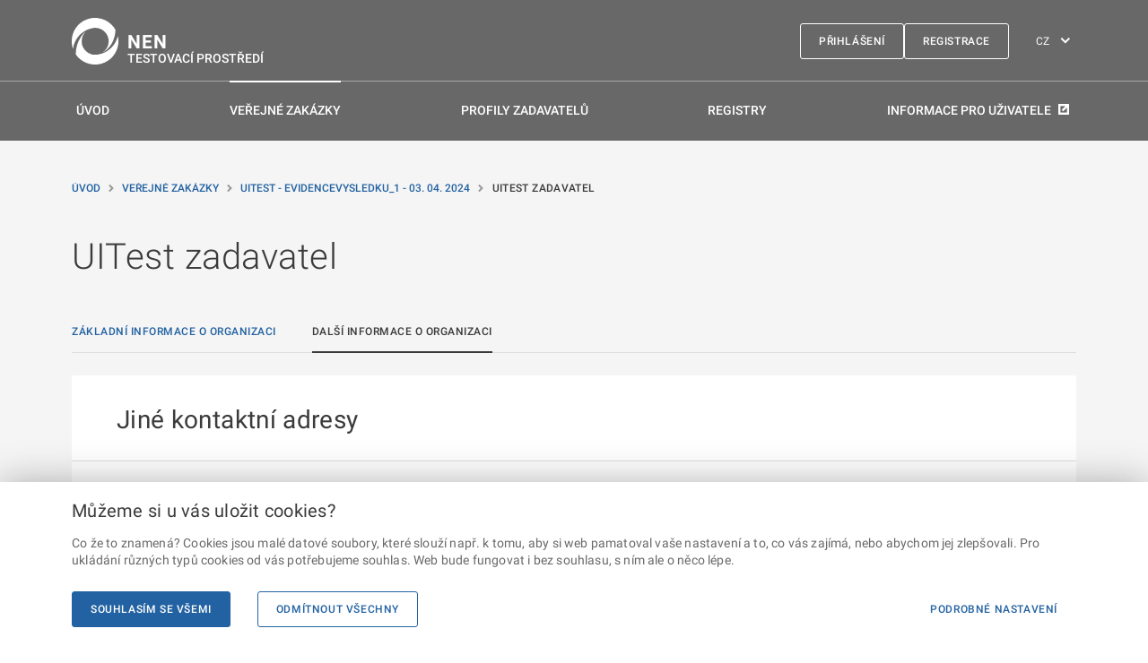

--- FILE ---
content_type: text/html; charset=utf-8
request_url: https://nen-ref.nipez.cz/verejne-zakazky/detail-zakazky/N006-24-V00003123/detail-info/688614790/detail-subjektu/559426791/dalsi-informace
body_size: 38325
content:


<!DOCTYPE html>
<html lang="cs">
<head>
    <meta charset="utf-8">
    <meta name="viewport" content="width=device-width, initial-scale=1, shrink-to-fit=no">
    <meta name="theme-color" content="#000000">
    <meta http-equiv="X-UA-Compatible" content="IE=Edge">
    <meta name="TescoSW-Crypto">
    <base href="/" />
    <link rel="manifest" href="/manifest.CZ.json">
    <link rel="shortcut icon" href="/favicon.ico">
    <title>UITest zadavatel | N&#xE1;rodn&#xED; elektronick&#xFD; n&#xE1;stroj</title>
    <link rel="alternate" href="https://nen-ref.nipez.cz/en/verejne-zakazky/detail-zakazky/N006-24-V00003123/detail-info/688614790/detail-subjektu/559426791/dalsi-informace" hreflang="en" />
    <meta name="description" content="&#xDA;&#x159;edn&#xED; n&#xE1;zev: UITest zadavatel. Dopln&#x11B;k k &#xFA;&#x159;edn&#xED;mu n&#xE1;zvu: null. Eviden&#x10D;n&#xED; &#x10D;&#xED;slo profilu ve VVZ: Z2023-666512. Pr&#xE1;vn&#xED; forma organizace: Zat&#xED;m neur&#x10D;eno. Obec: olomoc. &#x10C;&#xE1;st obce: null. Ulice: null. &#x10C;&#xED;slo orienta&#x10D;n&#xED;: null. St&#xE1;t - k&#xF3;d: CZ. Dal&#x161;&#xED; informace o organizaci.">

    <script src="/static/js/requireWithSync.js"></script>

    <meta name="initialReduxState" content="%7B%22localization%22:%7B%22currentLanguage%22:%22CZ%22,%22languages%22:%7B%22CZ%22:%7B%22NEN-767365%22:%7B%22code%22:%22NEN-767365%22,%22text%22:%22Provozn%C3%AD%20%C5%99%C3%A1d%22,%22description%22:%22Provozn%C3%AD%20%C5%99%C3%A1d%22,%22isMissing%22:false%7D,%22NEN-767461%22:%7B%22code%22:%22NEN-767461%22,%22text%22:%22Nab%C3%ADdka%20%C5%A1kolen%C3%AD%22,%22description%22:%22Nab%C3%ADdka%20%C5%A1kolen%C3%AD%22,%22isMissing%22:false%7D,%22NEN-793789%22:%7B%22code%22:%22NEN-793789%22,%22text%22:%22%C5%A0kolen%C3%AD%20ZZVZ%22,%22description%22:%22%C5%A0kolen%C3%AD%20ZZVZ%22,%22isMissing%22:false%7D,%22NEN-767964%22:%7B%22code%22:%22NEN-767964%22,%22text%22:%22Videa%22,%22description%22:%22Videa%22,%22isMissing%22:false%7D,%22NEN-767975%22:%7B%22code%22:%22NEN-767975%22,%22text%22:%22Informace%20a%20novinky%22,%22description%22:%22Informace%20a%20novinky%22,%22isMissing%22:false%7D,%22NEN-700614%22:%7B%22code%22:%22NEN-700614%22,%22text%22:%22Ve%C5%99ejn%C3%A9%20zak%C3%A1zky%22,%22description%22:%22Ve%C5%99ejn%C3%A9%20zak%C3%A1zky%22,%22isMissing%22:false%7D,%22NEN-645406%22:%7B%22code%22:%22NEN-645406%22,%22text%22:%22Seznam%20profil%C5%AF%20zadavatel%C5%AF%22,%22description%22:%22Seznam%20profil%C5%AF%20zadavatel%C5%AF%22,%22isMissing%22:false%7D,%22NEN-738419%22:%7B%22code%22:%22NEN-738419%22,%22text%22:%22Registry%22,%22description%22:%22Registry%22,%22isMissing%22:false%7D,%22NEN-767682%22:%7B%22code%22:%22NEN-767682%22,%22text%22:%22Registrace%22,%22description%22:%22Registrace%22,%22isMissing%22:false%7D,%22NEN-744259%22:%7B%22code%22:%22NEN-744259%22,%22text%22:%22Test%20kompatibility%22,%22description%22:%22Test%20kompatibility%22,%22isMissing%22:false%7D,%22NEN-754428%22:%7B%22code%22:%22NEN-754428%22,%22text%22:%22Prohl%C3%A1%C5%A1en%C3%AD%20o%20p%C5%99%C3%ADstupnosti%22,%22description%22:%22Prohl%C3%A1%C5%A1en%C3%AD%20o%20p%C5%99%C3%ADstupnosti%22,%22isMissing%22:false%7D,%22NEN-749252%22:%7B%22code%22:%22NEN-749252%22,%22text%22:%22P%C5%99ihl%C3%A1%C5%A1en%C3%AD%22,%22description%22:%22P%C5%99ihl%C3%A1%C5%A1en%C3%AD%22,%22isMissing%22:false%7D,%22NEN-764292%22:%7B%22code%22:%22NEN-764292%22,%22text%22:%22Uk%C3%A1zka%20vzhledu%22,%22description%22:%22Uk%C3%A1zka%20vzhledu%22,%22isMissing%22:false%7D,%22NEN-770159%22:%7B%22code%22:%22NEN-770159%22,%22text%22:%22Zpracov%C3%A1n%C3%AD%20osobn%C3%ADch%20%C3%BAdaj%C5%AF%20a%20cookies%22,%22description%22:%22Zpracov%C3%A1n%C3%AD%20osobn%C3%ADch%20%C3%BAdaj%C5%AF%20a%20cookies%22,%22isMissing%22:false%7D,%22NEN-665597%22:%7B%22code%22:%22NEN-665597%22,%22text%22:%22Obnoven%C3%AD%20zapomenut%C3%A9ho%20hesla%22,%22description%22:%22Obnoven%C3%AD%20zapomenut%C3%A9ho%20hesla%22,%22isMissing%22:false%7D,%22NEN-645284%22:%7B%22code%22:%22NEN-645284%22,%22text%22:%22Zad%C3%A1n%C3%AD%20hesla%20a%20potvrzen%C3%AD%20zm%C4%9Bn%20v%20syst%C3%A9mu%20NEN%22,%22description%22:%22Zad%C3%A1n%C3%AD%20hesla%20a%20potvrzen%C3%AD%20zm%C4%9Bn%20v%20syst%C3%A9mu%20NEN%22,%22isMissing%22:false%7D,%22NEN-835444%22:%7B%22code%22:%22NEN-835444%22,%22text%22:%22Popt%C3%A1vka%20po%20%C5%A1kolen%C3%AD%22,%22description%22:%22Popt%C3%A1vka%20po%20%C5%A1kolen%C3%AD%22,%22isMissing%22:false%7D,%22NEN-786858%22:%7B%22code%22:%22NEN-786858%22,%22text%22:%22Hlavn%C3%AD%20obsah%22,%22description%22:%22Hlavn%C3%AD%20obsah%22,%22isMissing%22:false%7D,%22NEN-786979%22:%7B%22code%22:%22NEN-786979%22,%22text%22:%22Zkratky%22,%22description%22:%22Zkratky%22,%22isMissing%22:false%7D,%22NEN-645333%22:%7B%22code%22:%22NEN-645333%22,%22text%22:%22P%C5%99esko%C4%8Dit%20na%20Hlavn%C3%AD%20obsah%22,%22description%22:%22P%C5%99esko%C4%8Dit%20na%20Hlavn%C3%AD%20obsah%22,%22isMissing%22:false%7D,%22NEN-645332%22:%7B%22code%22:%22NEN-645332%22,%22text%22:%22P%C5%99esko%C4%8Dit%20na%20Hlavn%C3%AD%20navigaci%22,%22description%22:%22P%C5%99esko%C4%8Dit%20na%20Hlavn%C3%AD%20navigaci%22,%22isMissing%22:false%7D,%22NEN-785549%22:%7B%22code%22:%22NEN-785549%22,%22text%22:%22P%C5%99esko%C4%8Dit%20na%20Pati%C4%8Dku%22,%22description%22:%22P%C5%99esko%C4%8Dit%20na%20Pati%C4%8Dku%22,%22isMissing%22:false%7D,%22NEN-785550%22:%7B%22code%22:%22NEN-785550%22,%22text%22:%22P%C5%99esko%C4%8Dit%20na%20str%C3%A1nku%20P%C5%99ihl%C3%A1%C5%A1en%C3%AD%22,%22description%22:%22P%C5%99esko%C4%8Dit%20na%20str%C3%A1nku%20P%C5%99ihl%C3%A1%C5%A1en%C3%AD%22,%22isMissing%22:false%7D,%22NEN-786855%22:%7B%22code%22:%22NEN-786855%22,%22text%22:%22Hlavn%C3%AD%20menu%22,%22description%22:%22Hlavn%C3%AD%20menu%22,%22isMissing%22:false%7D,%22NEN-743741%22:%7B%22code%22:%22NEN-743741%22,%22text%22:%22Registrace%22,%22description%22:%22Registrace%22,%22isMissing%22:false%7D,%22NEN-819382%22:%7B%22code%22:%22NEN-819382%22,%22text%22:%22Informace%20pro%20u%C5%BEivatele%22,%22description%22:%22Informace%20pro%20u%C5%BEivatele%22,%22isMissing%22:false%7D,%22NEN-768453%22:%7B%22code%22:%22NEN-768453%22,%22text%22:%22TESTOVAC%C3%8D%20PROST%C5%98ED%C3%8D%22,%22description%22:%22TESTOVAC%C3%8D%20PROST%C5%98ED%C3%8D%22,%22isMissing%22:false%7D,%22NEN-463236%22:%7B%22code%22:%22NEN-463236%22,%22text%22:%22Zm%C4%9Bna%20jazyka%22,%22description%22:%22Zm%C4%9Bna%20jazyka%22,%22isMissing%22:false%7D,%22NEN-738416%22:%7B%22code%22:%22NEN-738416%22,%22text%22:%22%C3%9Avod%22,%22description%22:%22%C3%9Avod%22,%22isMissing%22:false%7D,%22NEN-738417%22:%7B%22code%22:%22NEN-738417%22,%22text%22:%22Ve%C5%99ejn%C3%A9%20zak%C3%A1zky%22,%22description%22:%22Ve%C5%99ejn%C3%A9%20zak%C3%A1zky%22,%22isMissing%22:false%7D,%22NEN-738418%22:%7B%22code%22:%22NEN-738418%22,%22text%22:%22Profily%20zadavatel%C5%AF%22,%22description%22:%22Profily%20zadavatel%C5%AF%22,%22isMissing%22:false%7D,%22NEN-645485%22:%7B%22code%22:%22NEN-645485%22,%22text%22:%22NACH%C3%81Z%C3%8DTE%20SE:%22,%22description%22:%22NACH%C3%81Z%C3%8DTE%20SE:%22,%22isMissing%22:false%7D,%22NEN-644069%22:%7B%22code%22:%22NEN-644069%22,%22text%22:%22N%C3%A1rodn%C3%AD%20elektronick%C3%BD%20n%C3%A1stroj%22,%22description%22:%22N%C3%A1rodn%C3%AD%20elektronick%C3%BD%20n%C3%A1stroj%22,%22isMissing%22:false%7D,%22NEN-747236%22:%7B%22code%22:%22NEN-747236%22,%22text%22:%22Detail%20uve%C5%99ejn%C4%9Bn%C3%AD%22,%22description%22:%22Detail%20uve%C5%99ejn%C4%9Bn%C3%AD%22,%22isMissing%22:false%7D,%22NEN-812592%22:%7B%22code%22:%22NEN-812592%22,%22text%22:%22Detail%20dokumentu%22,%22description%22:%22Detail%20dokumentu%22,%22isMissing%22:false%7D,%22NEN-747575%22:%7B%22code%22:%22NEN-747575%22,%22text%22:%22Detail%22,%22description%22:%22Detail%22,%22isMissing%22:false%7D,%22NEN-645266%22:%7B%22code%22:%22NEN-645266%22,%22text%22:%22V%C3%A1mi%20po%C5%BEadovan%C3%A1%20str%C3%A1nka%20neexistuje.%22,%22description%22:%22V%C3%A1mi%20po%C5%BEadovan%C3%A1%20str%C3%A1nka%20neexistuje.%22,%22isMissing%22:false%7D,%22NEN-645267%22:%7B%22code%22:%22NEN-645267%22,%22text%22:%22Pros%C3%ADm,%20zkontrolujte%20si%20URL%20adresu.%22,%22description%22:%22Pros%C3%ADm,%20zkontrolujte%20si%20URL%20adresu.%22,%22isMissing%22:false%7D,%22NEN-767512%22:%7B%22code%22:%22NEN-767512%22,%22text%22:%22+420%20272%20680%20985%22,%22description%22:%22+420%20272%20680%20985%22,%22isMissing%22:false%7D,%22NEN-749124%22:%7B%22code%22:%22NEN-749124%22,%22text%22:%22Service%20desk%22,%22description%22:%22Service%20desk%22,%22isMissing%22:false%7D,%22NEN-645478%22:%7B%22code%22:%22NEN-645478%22,%22text%22:%22Telefon%22,%22description%22:%22Telefon%22,%22isMissing%22:false%7D,%22NEN-645446%22:%7B%22code%22:%22NEN-645446%22,%22text%22:%22Vol%C3%A1n%C3%AD%20je%20zpoplatn%C4%9Bno%20vnitrost%C3%A1tn%C3%AD%20minutovou%20sazbou%20dle%20va%C5%A1eho%20tarifu.%22,%22description%22:%22Vol%C3%A1n%C3%AD%20je%20zpoplatn%C4%9Bno%20vnitrost%C3%A1tn%C3%AD%20minutovou%20sazbou%20dle%20va%C5%A1eho%20tarifu.%22,%22isMissing%22:false%7D,%22NEN-767513%22:%7B%22code%22:%22NEN-767513%22,%22text%22:%22Po%20-%20P%C3%A1%20%7C%2006:00%20-%2018:00%22,%22description%22:%22Po%20-%20P%C3%A1%20%7C%2006:00%20-%2018:00%22,%22isMissing%22:false%7D,%22NEN-786806%22:%7B%22code%22:%22NEN-786806%22,%22text%22:%226:00-18:00%20v%20pracovn%C3%AD%20dny%20.%20Vol%C3%A1n%C3%AD%20je%20zpoplatn%C4%9Bno%20vnitrost%C3%A1tn%C3%AD%20minutovou%20sazbou%20dle%20va%C5%A1eho%20tarifu.%22,%22description%22:%226:00-18:00%20v%20pracovn%C3%AD%20dny%20.%20Vol%C3%A1n%C3%AD%20je%20zpoplatn%C4%9Bno%20vnitrost%C3%A1tn%C3%AD%20minutovou%20sazbou%20dle%20va%C5%A1eho%20tarifu.%22,%22isMissing%22:false%7D,%22NEN-645476%22:%7B%22code%22:%22NEN-645476%22,%22text%22:%22Email%22,%22description%22:%22Email%22,%22isMissing%22:false%7D,%22NEN-767356%22:%7B%22code%22:%22NEN-767356%22,%22text%22:%22hotline@nipez.cz%22,%22description%22:%22hotline@nipez.cz%22,%22isMissing%22:false%7D,%22NEN-767362%22:%7B%22code%22:%22NEN-767362%22,%22text%22:%222022%20%C2%A9%20Ministerstvo%20pro%20m%C3%ADstn%C3%AD%20rozvoj%20%E2%80%A2%20Informace%20jsou%20poskytov%C3%A1ny%20v%20souladu%20se%20z%C3%A1konem%20%C4%8D.%20106%5Cu002F1999%20Sb.,%20o%20svobodn%C3%A9m%20p%C5%99%C3%ADstupu%20k%20informac%C3%ADm.%22,%22description%22:%222022%20%C2%A9%20Ministerstvo%20pro%20m%C3%ADstn%C3%AD%20rozvoj%20%E2%80%A2%20Informace%20jsou%20poskytov%C3%A1ny%20v%20souladu%20se%20z%C3%A1konem%20%C4%8D.%20106%5Cu002F1999%20Sb.,%20o%20svobodn%C3%A9m%20p%C5%99%C3%ADstupu%20k%20informac%C3%ADm.%22,%22isMissing%22:false%7D,%22NEN-767361%22:%7B%22code%22:%22NEN-767361%22,%22text%22:%22Verze%20NEN%202.3,%20HMTL5%22,%22description%22:%22Verze%20NEN%202.3,%20HMTL5%22,%22isMissing%22:false%7D,%22NEN-767360%22:%7B%22code%22:%22NEN-767360%22,%22text%22:%22Zp%C4%9Bt%20nahoru%22,%22description%22:%22Zp%C4%9Bt%20nahoru%22,%22isMissing%22:false%7D,%22NEN-767472%22:%7B%22code%22:%22NEN-767472%22,%22text%22:%22U%C5%BEivatelsk%C3%A1%20podpora%22,%22description%22:%22U%C5%BEivatelsk%C3%A1%20podpora%22,%22isMissing%22:false%7D,%22NEN-767460%22:%7B%22code%22:%22NEN-767460%22,%22text%22:%22U%C5%BEite%C4%8Dn%C3%A9%20informace%22,%22description%22:%22U%C5%BEite%C4%8Dn%C3%A9%20informace%22,%22isMissing%22:false%7D,%22NEN-767462%22:%7B%22code%22:%22NEN-767462%22,%22text%22:%22U%C5%BEivatelsk%C3%A9%20p%C5%99%C3%ADru%C4%8Dky%22,%22description%22:%22U%C5%BEivatelsk%C3%A9%20p%C5%99%C3%ADru%C4%8Dky%22,%22isMissing%22:false%7D,%22NEN-767463%22:%7B%22code%22:%22NEN-767463%22,%22text%22:%22%C4%8Casto%20kladen%C3%A9%20dotazy%22,%22description%22:%22%C4%8Casto%20kladen%C3%A9%20dotazy%22,%22isMissing%22:false%7D,%22NEN-767354%22:%7B%22code%22:%22NEN-767354%22,%22text%22:%22Prohl%C3%A1%C5%A1en%C3%AD%20o%20p%C5%99%C3%ADstupnosti%22,%22description%22:%22Prohl%C3%A1%C5%A1en%C3%AD%20o%20p%C5%99%C3%ADstupnosti%22,%22isMissing%22:false%7D,%22NEN-767368%22:%7B%22code%22:%22NEN-767368%22,%22text%22:%22Statistick%C3%A9%20informace%22,%22description%22:%22Statistick%C3%A9%20informace%22,%22isMissing%22:false%7D,%22NEN-767464%22:%7B%22code%22:%22NEN-767464%22,%22text%22:%22D%C5%AFle%C5%BEit%C3%A9%20odkazy%22,%22description%22:%22D%C5%AFle%C5%BEit%C3%A9%20odkazy%22,%22isMissing%22:false%7D,%22NEN-792952%22:%7B%22code%22:%22NEN-792952%22,%22text%22:%22Produk%C4%8Dn%C3%AD%20prost%C5%99ed%C3%AD%20NEN%22,%22description%22:%22Produk%C4%8Dn%C3%AD%20prost%C5%99ed%C3%AD%20NEN%22,%22isMissing%22:false%7D,%22NEN-767467%22:%7B%22code%22:%22NEN-767467%22,%22text%22:%22Port%C3%A1l%20o%20ve%C5%99ejn%C3%BDch%20zak%C3%A1zk%C3%A1ch%22,%22description%22:%22Port%C3%A1l%20o%20ve%C5%99ejn%C3%BDch%20zak%C3%A1zk%C3%A1ch%22,%22isMissing%22:false%7D,%22NEN-767468%22:%7B%22code%22:%22NEN-767468%22,%22text%22:%22%C3%9A%C5%99edn%C3%AD%20v%C4%9Bstn%C3%ADk%20EU%22,%22description%22:%22%C3%9A%C5%99edn%C3%AD%20v%C4%9Bstn%C3%ADk%20EU%22,%22isMissing%22:false%7D,%22NEN-767469%22:%7B%22code%22:%22NEN-767469%22,%22text%22:%22V%C4%9Bstn%C3%ADk%20ve%C5%99ejn%C3%BDch%20zak%C3%A1zek%22,%22description%22:%22V%C4%9Bstn%C3%ADk%20ve%C5%99ejn%C3%BDch%20zak%C3%A1zek%22,%22isMissing%22:false%7D,%22NEN-767471%22:%7B%22code%22:%22NEN-767471%22,%22text%22:%22Informa%C4%8Dn%C3%AD%20syst%C3%A9m%20o%20ve%C5%99ejn%C3%BDch%20zak%C3%A1zk%C3%A1ch%22,%22description%22:%22Informa%C4%8Dn%C3%AD%20syst%C3%A9m%20o%20ve%C5%99ejn%C3%BDch%20zak%C3%A1zk%C3%A1ch%22,%22isMissing%22:false%7D,%22NEN-754139%22:%7B%22code%22:%22NEN-754139%22,%22text%22:%22Seznam%20kvalifikovan%C3%BDch%20dodavatel%C5%AF%22,%22description%22:%22Seznam%20kvalifikovan%C3%BDch%20dodavatel%C5%AF%22,%22isMissing%22:false%7D,%22NEN-660632%22:%7B%22code%22:%22NEN-660632%22,%22text%22:%22Dopl%C5%88ky%20k%20podepisov%C3%A1n%C3%AD%20a%20de%C5%A1ifrov%C3%A1n%C3%AD%22,%22description%22:%22Crypto%20ke%20sta%C5%BEen%C3%AD%20%22,%22isMissing%22:false%7D,%22NEN-770169%22:%7B%22code%22:%22NEN-770169%22,%22text%22:%22M%C5%AF%C5%BEeme%20si%20u%20v%C3%A1s%20ulo%C5%BEit%20cookies?%22,%22description%22:%22M%C5%AF%C5%BEeme%20si%20u%20v%C3%A1s%20ulo%C5%BEit%20cookies?%22,%22isMissing%22:false%7D,%22NEN-770170%22:%7B%22code%22:%22NEN-770170%22,%22text%22:%22Co%20%C5%BEe%20to%20znamen%C3%A1?%20Cookies%20jsou%20mal%C3%A9%20datov%C3%A9%20soubory,%20kter%C3%A9%20slou%C5%BE%C3%AD%20nap%C5%99.%20k%20tomu,%20aby%20si%20web%20pamatoval%20va%C5%A1e%20nastaven%C3%AD%20a%20to,%20co%20v%C3%A1s%20zaj%C3%ADm%C3%A1,%20nebo%20abychom%20jej%20zlep%C5%A1ovali.%20Pro%20ukl%C3%A1d%C3%A1n%C3%AD%20r%C5%AFzn%C3%BDch%20typ%C5%AF%20cookies%20od%20v%C3%A1s%20pot%C5%99ebujeme%20souhlas.%20Web%20bude%20fungovat%20i%20bez%20souhlasu,%20s%20n%C3%ADm%20ale%20o%20n%C4%9Bco%20l%C3%A9pe.%22,%22description%22:%22Co%20%C5%BEe%20to%20znamen%C3%A1?%20Cookies%20jsou%20mal%C3%A9%20datov%C3%A9%20soubory,%20kter%C3%A9%20slou%C5%BE%C3%AD%20nap%C5%99.%20k%20tomu,%20aby%20si%20web%20pamatoval%20va%C5%A1e%20nastaven%C3%AD%20a%20to,%20co%20v%C3%A1s%20zaj%C3%ADm%C3%A1,%20nebo%20abychom%20jej%20zlep%C5%A1ovali.%20Pro%20ukl%C3%A1d%C3%A1n%C3%AD%20r%C5%AFzn%C3%BDch%20typ%C5%AF%20cookies%20od%20v%C3%A1s%20pot%C5%99ebujeme%20souhlas.%20Web%20bude%20fungovat%20i%20bez%20souhlasu,%20s%20n%C3%ADm%20ale%20o%20n%C4%9Bco%20l%C3%A9pe.%22,%22isMissing%22:false%7D,%22NEN-770171%22:%7B%22code%22:%22NEN-770171%22,%22text%22:%22Souhlas%C3%ADm%20se%20v%C5%A1emi%22,%22description%22:%22Souhlas%C3%ADm%20se%20v%C5%A1emi%22,%22isMissing%22:false%7D,%22NEN-770172%22:%7B%22code%22:%22NEN-770172%22,%22text%22:%22Odm%C3%ADtnout%20v%C5%A1echny%22,%22description%22:%22Odm%C3%ADtnout%20v%C5%A1echny%22,%22isMissing%22:false%7D,%22NEN-770173%22:%7B%22code%22:%22NEN-770173%22,%22text%22:%22Podrobn%C3%A9%20nastaven%C3%AD%22,%22description%22:%22Podrobn%C3%A9%20nastaven%C3%AD%22,%22isMissing%22:false%7D,%22NEN-744019%22:%7B%22code%22:%22NEN-744019%22,%22text%22:%22Seznam%20ve%C5%99ejn%C3%BDch%20zak%C3%A1zek%22,%22description%22:%22Seznam%20ve%C5%99ejn%C3%BDch%20zak%C3%A1zek%22,%22isMissing%22:false%7D,%22NEN-744020%22:%7B%22code%22:%22NEN-744020%22,%22text%22:%22Registr%20DNS%22,%22description%22:%22Registr%20DNS%22,%22isMissing%22:false%7D,%22NEN-744021%22:%7B%22code%22:%22NEN-744021%22,%22text%22:%22V%C4%9Bstn%C3%ADk%20NEN%22,%22description%22:%22V%C4%9Bstn%C3%ADk%20NEN%22,%22isMissing%22:false%7D,%22NEN-812877%22:%7B%22code%22:%22NEN-812877%22,%22text%22:%22Syst%C3%A9my%20kvalifikace%22,%22description%22:%22Registr%20Syst%C3%A9mu%20kvalifikace%22,%22isMissing%22:false%7D,%22NEN-744118%22:%7B%22code%22:%22NEN-744118%22,%22text%22:%22Ve%C5%99ejn%C3%A9%20zak%C3%A1zky%22,%22description%22:%22Ve%C5%99ejn%C3%A9%20zak%C3%A1zky%22,%22isMissing%22:false%7D,%22NEN-622252%22:%7B%22code%22:%22NEN-622252%22,%22text%22:%22Seznam%20ve%C5%99ejn%C3%BDch%20zak%C3%A1zek%20uve%C5%99ejn%C4%9Bn%C3%BDch%20v%20syst%C3%A9mu%20NEN,%20se%C5%99azen%C3%BDch%20chronologicky%20dle%20data%20uve%C5%99ejn%C4%9Bn%C3%AD.%22,%22description%22:%22Seznam%20ve%C5%99ejn%C3%BDch%20zak%C3%A1zek%20uve%C5%99ejn%C4%9Bn%C3%BDch%20v%20syst%C3%A9mu%20NEN,%20se%C5%99azen%C3%BDch%20chronologicky%20dle%20data%20uve%C5%99ejn%C4%9Bn%C3%AD.%22,%22isMissing%22:false%7D,%22NEN-812859%22:%7B%22code%22:%22NEN-812859%22,%22text%22:%22%C3%9Adaje%20zad%C3%A1vac%C3%ADho%20postupu%22,%22description%22:%22%C3%9Adaje%20zad%C3%A1vac%C3%ADho%20postupu%22,%22isMissing%22:false%7D,%22NEN-742282%22:%7B%22code%22:%22NEN-742282%22,%22text%22:%22N%C3%A1zev%22,%22description%22:%22N%C3%A1zev%22,%22isMissing%22:false%7D,%22NEN-812690%22:%7B%22code%22:%22NEN-812690%22,%22text%22:%22Druh%20zad%C3%A1vac%C3%ADho%20postupu%22,%22description%22:%22Druh%20zad%C3%A1vac%C3%ADho%20postupu%22,%22isMissing%22:false%7D,%22NEN-743013%22:%7B%22code%22:%22NEN-743013%22,%22text%22:%22Hlavn%C3%AD%20m%C3%ADsto%20pln%C4%9Bn%C3%AD%22,%22description%22:%22Hlavn%C3%AD%20m%C3%ADsto%20pln%C4%9Bn%C3%AD%20(NUTS%20-%20Nomenklatura%20%C3%BAzemn%C3%ADch%20statistick%C3%BDch%20jednotek)%22,%22isMissing%22:false%7D,%22NEN-812860%22:%7B%22code%22:%22NEN-812860%22,%22text%22:%22Druh%20ve%C5%99ejn%C3%A9%20zak%C3%A1zky%22,%22description%22:%22Druh%20ve%C5%99ejn%C3%A9%20zak%C3%A1zky%22,%22isMissing%22:false%7D,%22NEN-812689%22:%7B%22code%22:%22NEN-812689%22,%22text%22:%22Typ%20zad%C3%A1vac%C3%ADho%20postupu%22,%22description%22:%22Typ%20zad%C3%A1vac%C3%ADho%20postupu%22,%22isMissing%22:false%7D,%22NEN-751267%22:%7B%22code%22:%22NEN-751267%22,%22text%22:%22Aktu%C3%A1ln%C3%AD%20stav%22,%22description%22:%22Aktu%C3%A1ln%C3%AD%20stav%22,%22isMissing%22:false%7D,%22NEN-742286%22:%7B%22code%22:%22NEN-742286%22,%22text%22:%22P%C5%99edpokl%C3%A1dan%C3%A1%20hodnota%20bez%20DPH%20v%20CZK%22,%22description%22:%22P%C5%99edpokl%C3%A1dan%C3%A1%20hodnota%20bez%20DPH%20v%20CZK%22,%22isMissing%22:false%7D,%22NEN-742285%22:%7B%22code%22:%22NEN-742285%22,%22text%22:%22Lh%C5%AFta%20aktu%C3%A1ln%C3%ADho%20typu%20pod%C3%A1n%C3%AD%22,%22description%22:%22Lh%C5%AFta%20aktu%C3%A1ln%C3%ADho%20typu%20pod%C3%A1n%C3%AD%22,%22isMissing%22:false%7D,%22NEN-794420%22:%7B%22code%22:%22NEN-794420%22,%22text%22:%22Datum%20prvn%C3%ADho%20uve%C5%99ejn%C4%9Bn%C3%AD%22,%22description%22:%22Datum%20prvn%C3%ADho%20uve%C5%99ejn%C4%9Bn%C3%AD%22,%22isMissing%22:false%7D,%22NEN-794423%22:%7B%22code%22:%22NEN-794423%22,%22text%22:%22Datum%20posledn%C3%ADho%20uve%C5%99ejn%C4%9Bn%C3%AD%22,%22description%22:%22Datum%20posledn%C3%ADho%20uve%C5%99ejn%C4%9Bn%C3%AD%22,%22isMissing%22:false%7D,%22NEN-743014%22:%7B%22code%22:%22NEN-743014%22,%22text%22:%22P%C5%99edm%C4%9Bt%22,%22description%22:%22P%C5%99edm%C4%9Bt%22,%22isMissing%22:false%7D,%22NEN-743015%22:%7B%22code%22:%22NEN-743015%22,%22text%22:%22V%C3%BDb%C4%9Br%20z%20%C4%8D%C3%ADseln%C3%ADku%20NIPEZ%22,%22description%22:%22V%C3%BDb%C4%9Br%20z%20%C4%8D%C3%ADseln%C3%ADku%20NIPEZ%22,%22isMissing%22:false%7D,%22NEN-743016%22:%7B%22code%22:%22NEN-743016%22,%22text%22:%22V%C3%BDb%C4%9Br%20z%20%C4%8D%C3%ADseln%C3%ADku%20CPV%22,%22description%22:%22V%C3%BDb%C4%9Br%20z%20%C4%8D%C3%ADseln%C3%ADku%20CPV%22,%22isMissing%22:false%7D,%22NEN-743017%22:%7B%22code%22:%22NEN-743017%22,%22text%22:%22M%C3%ADsto%20pln%C4%9Bn%C3%AD%22,%22description%22:%22M%C3%ADsto%20pln%C4%9Bn%C3%AD%22,%22isMissing%22:false%7D,%22NEN-751268%22:%7B%22code%22:%22NEN-751268%22,%22text%22:%22Popis%20p%C5%99edm%C4%9Btu%22,%22description%22:%22Popis%20p%C5%99edm%C4%9Btu%22,%22isMissing%22:false%7D,%22NEN-751972%22:%7B%22code%22:%22NEN-751972%22,%22text%22:%22Dodavatel%5Cu002F%C3%9A%C4%8Dastn%C3%ADk%22,%22description%22:%22Dodavatel%5Cu002F%C3%9A%C4%8Dastn%C3%ADk%22,%22isMissing%22:false%7D,%22NEN-812861%22:%7B%22code%22:%22NEN-812861%22,%22text%22:%22%C3%9A%C5%99edn%C3%AD%20n%C3%A1zev%20vybran%C3%A9ho%20dodavatele%22,%22description%22:%22%C3%9A%C5%99edn%C3%AD%20n%C3%A1zev%20vybran%C3%A9ho%20dodavatele%22,%22isMissing%22:false%7D,%22NEN-812693%22:%7B%22code%22:%22NEN-812693%22,%22text%22:%22I%C4%8CO%20vybran%C3%A9ho%20dodavatele%22,%22description%22:%22I%C4%8CO%20vybran%C3%A9ho%20dodavatele%22,%22isMissing%22:false%7D,%22NEN-812862%22:%7B%22code%22:%22NEN-812862%22,%22text%22:%22%C3%9A%C5%99edn%C3%AD%20n%C3%A1zev%20%C3%BA%C4%8Dastn%C3%ADka%22,%22description%22:%22%C3%9A%C5%99edn%C3%AD%20n%C3%A1zev%20%C3%BA%C4%8Dastn%C3%ADka%22,%22isMissing%22:false%7D,%22NEN-812863%22:%7B%22code%22:%22NEN-812863%22,%22text%22:%22I%C4%8CO%20%C3%BA%C4%8Dastn%C3%ADka%22,%22description%22:%22I%C4%8CO%20%C3%BA%C4%8Dastn%C3%ADka%22,%22isMissing%22:false%7D,%22NEN-751471%22:%7B%22code%22:%22NEN-751471%22,%22text%22:%22Zadavatel%22,%22description%22:%22Zadavatel%22,%22isMissing%22:false%7D,%22NEN-742292%22:%7B%22code%22:%22NEN-742292%22,%22text%22:%22N%C3%A1zev%20zadavatele%22,%22description%22:%22N%C3%A1zev%20zadavatele%22,%22isMissing%22:false%7D,%22NEN-742293%22:%7B%22code%22:%22NEN-742293%22,%22text%22:%22I%C4%8CO%20zadavatele%22,%22description%22:%22I%C4%8CO%20zadavatele%22,%22isMissing%22:false%7D,%22NEN-812505%22:%7B%22code%22:%22NEN-812505%22,%22text%22:%22Hlavn%C3%AD%20p%C5%99edm%C4%9Bt%20%C4%8Dinnosti%22,%22description%22:%22Hlavn%C3%AD%20p%C5%99edm%C4%9Bt%20%C4%8Dinnosti%20subjektu%22,%22isMissing%22:false%7D,%22NEN-812869%22:%7B%22code%22:%22NEN-812869%22,%22text%22:%22Pr%C3%A1vn%C3%AD%20forma%22,%22description%22:%22Pr%C3%A1vn%C3%AD%20forma%22,%22isMissing%22:false%7D,%22NEN-812868%22:%7B%22code%22:%22NEN-812868%22,%22text%22:%22K%C3%B3d%20NUTS%22,%22description%22:%22K%C3%B3d%20NUTS%22,%22isMissing%22:false%7D,%22NEN-812866%22:%7B%22code%22:%22NEN-812866%22,%22text%22:%22Obec%22,%22description%22:%22Obec%22,%22isMissing%22:false%7D,%22NEN-812865%22:%7B%22code%22:%22NEN-812865%22,%22text%22:%22%C4%8C%C3%A1st%20obce%22,%22description%22:%22%C4%8C%C3%A1st%20obce%22,%22isMissing%22:false%7D,%22NEN-812867%22:%7B%22code%22:%22NEN-812867%22,%22text%22:%22Ulice%22,%22description%22:%22Ulice%22,%22isMissing%22:false%7D,%22NEN-742295%22:%7B%22code%22:%22NEN-742295%22,%22text%22:%22Podle%20k%C3%B3du%22,%22description%22:%22Podle%20k%C3%B3du%22,%22isMissing%22:false%7D,%22NEN-742283%22:%7B%22code%22:%22NEN-742283%22,%22text%22:%22Syst%C3%A9mov%C3%A9%20%C4%8D%C3%ADslo%20NEN%22,%22description%22:%22Syst%C3%A9mov%C3%A9%20%C4%8D%C3%ADslo%20NEN%22,%22isMissing%22:false%7D,%22NEN-812731%22:%7B%22code%22:%22NEN-812731%22,%22text%22:%22Eviden%C4%8Dn%C3%AD%20%C4%8D%C3%ADslo%20zak%C3%A1zky%20ve%20VVZ%22,%22description%22:%22Eviden%C4%8Dn%C3%AD%20%C4%8D%C3%ADslo%20zak%C3%A1zky%20ve%20V%C4%9Bstn%C3%ADku%20ve%C5%99ejn%C3%BDch%20zak%C3%A1zek%22,%22isMissing%22:false%7D,%22NEN-812691%22:%7B%22code%22:%22NEN-812691%22,%22text%22:%22Eviden%C4%8Dn%C3%AD%20%C4%8D%C3%ADslo%20%C3%9A%C5%99edn%C3%ADho%20v%C4%9Bstn%C3%ADku%20EU%22,%22description%22:%22Eviden%C4%8Dn%C3%AD%20%C4%8D%C3%ADslo%20%C3%9A%C5%99edn%C3%ADho%20v%C4%9Bstn%C3%ADku%20EU%22,%22isMissing%22:false%7D,%22NEN-812630%22:%7B%22code%22:%22NEN-812630%22,%22text%22:%22Syst%C3%A9mov%C3%A9%20%C4%8D%C3%ADslo%20ET%22,%22description%22:%22Syst%C3%A9mov%C3%A9%20%C4%8D%C3%ADslo%20ET%22,%22isMissing%22:false%7D,%22NEN-812692%22:%7B%22code%22:%22NEN-812692%22,%22text%22:%22Syst%C3%A9mov%C3%A9%20%C4%8D%C3%ADslo%20IEN%22,%22description%22:%22Syst%C3%A9mov%C3%A9%20%C4%8D%C3%ADslo%20IEN%22,%22isMissing%22:false%7D,%22NEN-742948%22:%7B%22code%22:%22NEN-742948%22,%22text%22:%22Rychl%C3%A9%20vyhled%C3%A1v%C3%A1n%C3%AD%22,%22description%22:%22Rychl%C3%A9%20vyhled%C3%A1v%C3%A1n%C3%AD%22,%22isMissing%22:false%7D,%22NEN-747766%22:%7B%22code%22:%22NEN-747766%22,%22text%22:%22Roz%C5%A1%C3%AD%C5%99en%C3%A9%20vyhled%C3%A1v%C3%A1n%C3%AD%22,%22description%22:%22Roz%C5%A1%C3%AD%C5%99en%C3%A9%20vyhled%C3%A1v%C3%A1n%C3%AD%22,%22isMissing%22:false%7D,%22NEN-768417%22:%7B%22code%22:%22NEN-768417%22,%22text%22:%22Vymazat%20v%C5%A1echny%20filtry%22,%22description%22:%22Vymazat%20v%C5%A1echny%20filtry%22,%22isMissing%22:false%7D,%22NEN-768418%22:%7B%22code%22:%22NEN-768418%22,%22text%22:%22Aplikovat%20filtr%22,%22description%22:%22Aplikovat%20filtr%22,%22isMissing%22:false%7D,%22NEN-765498%22:%7B%22code%22:%22NEN-765498%22,%22text%22:%22Hledat%22,%22description%22:%22Hledat%22,%22isMissing%22:false%7D,%22SRC-606646%22:%7B%22code%22:%22SRC-606646%22,%22text%22:%22Ve%C5%99ejn%C3%A1%20zak%C3%A1zka%20na%20dod%C3%A1vky%22,%22description%22:%22Ve%C5%99ejn%C3%A1%20zak%C3%A1zka%20na%20dod%C3%A1vky%22,%22isMissing%22:false%7D,%22SRC-606647%22:%7B%22code%22:%22SRC-606647%22,%22text%22:%22Ve%C5%99ejn%C3%A1%20zak%C3%A1zka%20na%20slu%C5%BEby%22,%22description%22:%22Ve%C5%99ejn%C3%A1%20zak%C3%A1zka%20na%20slu%C5%BEby%22,%22isMissing%22:false%7D,%22SRC-606648%22:%7B%22code%22:%22SRC-606648%22,%22text%22:%22Ve%C5%99ejn%C3%A1%20zak%C3%A1zka%20na%20stavebn%C3%AD%20pr%C3%A1ce%22,%22description%22:%22Ve%C5%99ejn%C3%A1%20zak%C3%A1zka%20na%20stavebn%C3%AD%20pr%C3%A1ce%22,%22isMissing%22:false%7D,%22SRC-606649%22:%7B%22code%22:%22SRC-606649%22,%22text%22:%22Koncese%20na%20slu%C5%BEby%22,%22description%22:%22Koncese%20na%20slu%C5%BEby%22,%22isMissing%22:false%7D,%22SRC-606650%22:%7B%22code%22:%22SRC-606650%22,%22text%22:%22Koncese%20na%20stavebn%C3%AD%20pr%C3%A1ce%22,%22description%22:%22Koncese%20na%20stavebn%C3%AD%20pr%C3%A1ce%22,%22isMissing%22:false%7D,%22SRC-336052%22:%7B%22code%22:%22SRC-336052%22,%22text%22:%22Ve%C5%99ejn%C3%A1%20zak%C3%A1zka%20mal%C3%A9ho%20rozsahu%22,%22description%22:%22Ve%C5%99ejn%C3%A1%20zak%C3%A1zka%20mal%C3%A9ho%20rozsahu%22,%22isMissing%22:false%7D,%22SRC-806709%22:%7B%22code%22:%22SRC-806709%22,%22text%22:%22Zjednodu%C5%A1en%C3%BD%20re%C5%BEim%22,%22description%22:%22Zjednodu%C5%A1en%C3%BD%20re%C5%BEim%22,%22isMissing%22:false%7D,%22SRC-336056%22:%7B%22code%22:%22SRC-336056%22,%22text%22:%22Podlimitn%C3%AD%20ve%C5%99ejn%C3%A1%20zak%C3%A1zka%22,%22description%22:%22Podlimitn%C3%AD%20ve%C5%99ejn%C3%A1%20zak%C3%A1zka%22,%22isMissing%22:false%7D,%22SRC-336058%22:%7B%22code%22:%22SRC-336058%22,%22text%22:%22Podlimitn%C3%AD%20ve%C5%99ejn%C3%A1%20zak%C3%A1zka%20mimo%20zad%C3%A1vac%C3%AD%20%C5%99%C3%ADzen%C3%AD%22,%22description%22:%22Podlimitn%C3%AD%20ve%C5%99ejn%C3%A1%20zak%C3%A1zka%20mimo%20zad%C3%A1vac%C3%AD%20%C5%99%C3%ADzen%C3%AD%22,%22isMissing%22:false%7D,%22SRC-336054%22:%7B%22code%22:%22SRC-336054%22,%22text%22:%22Nadlimitn%C3%AD%20ve%C5%99ejn%C3%A1%20zak%C3%A1zka%22,%22description%22:%22Nadlimitn%C3%AD%20ve%C5%99ejn%C3%A1%20zak%C3%A1zka%22,%22isMissing%22:false%7D,%22SRC-372208%22:%7B%22code%22:%22SRC-372208%22,%22text%22:%22Podlimitn%C3%AD%20sout%C4%9B%C5%BE%20o%20n%C3%A1vrh%22,%22description%22:%22Podlimitn%C3%AD%20sout%C4%9B%C5%BE%20o%20n%C3%A1vrh%22,%22isMissing%22:false%7D,%22SRC-372210%22:%7B%22code%22:%22SRC-372210%22,%22text%22:%22Nadlimitn%C3%AD%20sout%C4%9B%C5%BE%20o%20n%C3%A1vrh%22,%22description%22:%22Nadlimitn%C3%AD%20sout%C4%9B%C5%BE%20o%20n%C3%A1vrh%22,%22isMissing%22:false%7D,%22SRC-608467%22:%7B%22code%22:%22SRC-608467%22,%22text%22:%22Koncese%20mal%C3%A9ho%20rozsahu%22,%22description%22:%22Koncese%20mal%C3%A9ho%20rozsahu%22,%22isMissing%22:false%7D,%22SRC-608468%22:%7B%22code%22:%22SRC-608468%22,%22text%22:%22Koncese%22,%22description%22:%22Koncese%22,%22isMissing%22:false%7D,%22SRC-482640%22:%7B%22code%22:%22SRC-482640%22,%22text%22:%22Pl%C3%A1nov%C3%A1n%22,%22description%22:%22Pl%C3%A1nov%C3%A1n%22,%22isMissing%22:false%7D,%22SRC-824420%22:%7B%22code%22:%22SRC-824420%22,%22text%22:%22Ne%C3%BAsp%C4%9B%C5%A1n%C3%BD%22,%22description%22:%22Ne%C3%BAsp%C4%9B%C5%A1n%C3%BD%22,%22isMissing%22:false%7D,%22SRC-384858%22:%7B%22code%22:%22SRC-384858%22,%22text%22:%22Neukon%C4%8Den%22,%22description%22:%22Neukon%C4%8Den%22,%22isMissing%22:false%7D,%22SRC-384861%22:%7B%22code%22:%22SRC-384861%22,%22text%22:%22Zad%C3%A1n%22,%22description%22:%22Zad%C3%A1n%22,%22isMissing%22:false%7D,%22SRC-384866%22:%7B%22code%22:%22SRC-384866%22,%22text%22:%22Ukon%C4%8Den%C3%AD%20pln%C4%9Bn%C3%AD%22,%22description%22:%22Ukon%C4%8Den%C3%AD%20pln%C4%9Bn%C3%AD%22,%22isMissing%22:false%7D,%22SRC-384864%22:%7B%22code%22:%22SRC-384864%22,%22text%22:%22Zru%C5%A1en%22,%22description%22:%22Zru%C5%A1en%22,%22isMissing%22:false%7D,%22NEN-742323%22:%7B%22code%22:%22NEN-742323%22,%22text%22:%22Od%22,%22description%22:%22Od%22,%22isMissing%22:false%7D,%22NEN-742324%22:%7B%22code%22:%22NEN-742324%22,%22text%22:%22Do%22,%22description%22:%22Do%22,%22isMissing%22:false%7D,%22NEN-742321%22:%7B%22code%22:%22NEN-742321%22,%22text%22:%22Od%22,%22description%22:%22Od%22,%22isMissing%22:false%7D,%22NEN-765995%22:%7B%22code%22:%22NEN-765995%22,%22text%22:%22%C4%8Cas%22,%22description%22:%22%C4%8Cas%22,%22isMissing%22:false%7D,%22NEN-742322%22:%7B%22code%22:%22NEN-742322%22,%22text%22:%22Do%22,%22description%22:%22Do%22,%22isMissing%22:false%7D,%22NEN-748840%22:%7B%22code%22:%22NEN-748840%22,%22text%22:%22Zobrazit%20detail%22,%22description%22:%22Zobrazit%20detail%22,%22isMissing%22:false%7D,%22NEN-812594%22:%7B%22code%22:%22NEN-812594%22,%22text%22:%22Syst%C3%A9mov%C3%A9%20%C4%8D%C3%ADslo%20NEN%22,%22description%22:%22P%C5%99id%C4%9Blen%C3%A9%20syst%C3%A9mov%C3%A9%20%C4%8D%C3%ADslo%20NEN%22,%22isMissing%22:false%7D,%22NEN-812694%22:%7B%22code%22:%22NEN-812694%22,%22text%22:%22N%C3%A1zev%20zad%C3%A1vac%C3%ADho%20postupu%22,%22description%22:%22N%C3%A1zev%20zad%C3%A1vac%C3%ADho%20postupu%22,%22isMissing%22:false%7D,%22NEN-738558%22:%7B%22code%22:%22NEN-738558%22,%22text%22:%22Aktu%C3%A1ln%C3%AD%20stav%22,%22description%22:%22Aktu%C3%A1ln%C3%AD%20stav%20zad%C3%A1vac%C3%ADho%20postupu%22,%22isMissing%22:false%7D,%22NEN-812618%22:%7B%22code%22:%22NEN-812618%22,%22text%22:%22Zadavatel%22,%22description%22:%22Zadavatel%22,%22isMissing%22:false%7D,%22NEN-738562%22:%7B%22code%22:%22NEN-738562%22,%22text%22:%22Lh%C5%AFta%20pod%C3%A1n%C3%AD%20nab%C3%ADdek%22,%22description%22:%22Lh%C5%AFta%20pro%20pod%C3%A1n%C3%AD%20nab%C3%ADdek%22,%22isMissing%22:false%7D,%22NEN-748837%22:%7B%22code%22:%22NEN-748837%22,%22text%22:%22Detail%22,%22description%22:%22Detail%22,%22isMissing%22:false%7D,%22NEN-765109%22:%7B%22code%22:%22NEN-765109%22,%22text%22:%22P%C5%99edchoz%C3%AD%22,%22description%22:%22P%C5%99edchoz%C3%AD%22,%22isMissing%22:false%7D,%22NEN-787016%22:%7B%22code%22:%22NEN-787016%22,%22text%22:%22Str%C3%A1nka%22,%22description%22:%22Str%C3%A1nka%22,%22isMissing%22:false%7D,%22NEN-765110%22:%7B%22code%22:%22NEN-765110%22,%22text%22:%22N%C3%A1sleduj%C3%ADc%C3%AD%22,%22description%22:%22N%C3%A1sleduj%C3%ADc%C3%AD%22,%22isMissing%22:false%7D,%22NEN-659782%22:%7B%22code%22:%22NEN-659782%22,%22text%22:%22Na%C4%8D%C3%ADst%20dal%C5%A1%C3%ADch%20@0%22,%22description%22:%22Na%C4%8D%C3%ADst%20dal%C5%A1%C3%ADch%20@0%22,%22isMissing%22:false%7D,%22NEN-812628%22:%7B%22code%22:%22NEN-812628%22,%22text%22:%22Zad%C3%A1vac%C3%AD%20postup%22,%22description%22:%22Zad%C3%A1vac%C3%AD%20postup%22,%22isMissing%22:false%7D,%22NEN-812643%22:%7B%22code%22:%22NEN-812643%22,%22text%22:%22Uve%C5%99ejn%C4%9Bn%C3%AD%22,%22description%22:%22Uve%C5%99ejn%C4%9Bn%C3%AD%22,%22isMissing%22:false%7D,%22NEN-812641%22:%7B%22code%22:%22NEN-812641%22,%22text%22:%22Zadavatel%22,%22description%22:%22Zadavatel%22,%22isMissing%22:false%7D,%22NEN-812688%22:%7B%22code%22:%22NEN-812688%22,%22text%22:%22Z%C3%A1kladn%C3%AD%20%C3%BAdaje%22,%22description%22:%22Z%C3%A1kladn%C3%AD%20%C3%BAdaje%22,%22isMissing%22:false%7D,%22NEN-812672%22:%7B%22code%22:%22NEN-812672%22,%22text%22:%22Detail%20uve%C5%99ejn%C4%9Bn%C3%A9%20informace%22,%22description%22:%22Detail%20uve%C5%99ejn%C4%9Bn%C3%A9%20informace%22,%22isMissing%22:false%7D,%22NEN-812645%22:%7B%22code%22:%22NEN-812645%22,%22text%22:%22Datum%20uve%C5%99ejn%C4%9Bn%C3%AD%22,%22description%22:%22Datum%20uve%C5%99ejn%C4%9Bn%C3%AD%22,%22isMissing%22:false%7D,%22NEN-812722%22:%7B%22code%22:%22NEN-812722%22,%22text%22:%22Datum%20oduve%C5%99ejn%C4%9Bn%C3%AD%22,%22description%22:%22Datum%20oduve%C5%99ejn%C4%9Bn%C3%AD%22,%22isMissing%22:false%7D,%22NEN-812721%22:%7B%22code%22:%22NEN-812721%22,%22text%22:%22Oduve%C5%99ejnil%22,%22description%22:%22Oduve%C5%99ejnil%22,%22isMissing%22:false%7D,%22NEN-747346%22:%7B%22code%22:%22NEN-747346%22,%22text%22:%22Detail%20uve%C5%99ejn%C4%9Bn%C3%AD%20zaveden%C3%AD%20DNS%22,%22description%22:%22Detail%20uve%C5%99ejn%C4%9Bn%C3%AD%20zaveden%C3%AD%20DNS%22,%22isMissing%22:false%7D,%22NEN-812838%22:%7B%22code%22:%22NEN-812838%22,%22text%22:%22N%C3%A1zev%20dynamick%C3%A9ho%20n%C3%A1kupn%C3%ADho%20syst%C3%A9mu%22,%22description%22:%22N%C3%A1zev%20dynamick%C3%A9ho%20n%C3%A1kupn%C3%ADho%20syst%C3%A9mu%22,%22isMissing%22:false%7D,%22NEN-812667%22:%7B%22code%22:%22NEN-812667%22,%22text%22:%22Po%C4%8Det%20dodavatel%C5%AF%22,%22description%22:%22Po%C4%8Det%20dodavatel%C5%AF%22,%22isMissing%22:false%7D,%22NEN-812627%22:%7B%22code%22:%22NEN-812627%22,%22text%22:%22D%C3%A9lka%20trv%C3%A1n%C3%AD%20-%20dny%22,%22description%22:%22Doba%20trv%C3%A1n%C3%AD%20ve%20dnech.%22,%22isMissing%22:false%7D,%22NEN-812840%22:%7B%22code%22:%22NEN-812840%22,%22text%22:%22D%C3%A9lka%20trv%C3%A1n%C3%AD%20-%20m%C4%9Bs%C3%ADce%22,%22description%22:%22D%C3%A9lka%20trv%C3%A1n%C3%AD%20-%20m%C4%9Bs%C3%ADce%22,%22isMissing%22:false%7D,%22NEN-812841%22:%7B%22code%22:%22NEN-812841%22,%22text%22:%22D%C3%A9lka%20trv%C3%A1n%C3%AD%20-%20roky%22,%22description%22:%22D%C3%A9lka%20trv%C3%A1n%C3%AD%20-%20roky%22,%22isMissing%22:false%7D,%22NEN-812624%22:%7B%22code%22:%22NEN-812624%22,%22text%22:%22Datum%20ukon%C4%8Den%C3%AD%22,%22description%22:%22Datum%20ukon%C4%8Den%C3%AD%22,%22isMissing%22:false%7D,%22NEN-812839%22:%7B%22code%22:%22NEN-812839%22,%22text%22:%22P%C5%99edm%C4%9Bt%20dynamick%C3%A9ho%20n%C3%A1kupn%C3%ADho%20syst%C3%A9mu%22,%22description%22:%22P%C5%99edm%C4%9Bt%20dynamick%C3%A9ho%20n%C3%A1kupn%C3%ADho%20syst%C3%A9mu%22,%22isMissing%22:false%7D,%22NEN-812608%22:%7B%22code%22:%22NEN-812608%22,%22text%22:%22Dodavatel%C3%A9,%20s%20nimi%C5%BE%20byla%20smlouva%20uzav%C5%99ena%22,%22description%22:%22Dodavatel%C3%A9,%20s%20nimi%C5%BE%20byla%20smlouva%20uzav%C5%99ena%22,%22isMissing%22:false%7D,%22NEN-812663%22:%7B%22code%22:%22NEN-812663%22,%22text%22:%22Datum%20v%C3%BDb%C4%9Bru%22,%22description%22:%22Datum%20v%C3%BDb%C4%9Bru%22,%22isMissing%22:false%7D,%22NEN-812506%22:%7B%22code%22:%22NEN-812506%22,%22text%22:%22%C3%9A%C5%99edn%C3%AD%20n%C3%A1zev%22,%22description%22:%22%C3%9A%C5%99edn%C3%AD%20n%C3%A1zev%20obchodn%C3%AD%20firmy%5Cu002Fn%C3%A1zev%20subjektu%22,%22isMissing%22:false%7D,%22NEN-812664%22:%7B%22code%22:%22NEN-812664%22,%22text%22:%22Hodnota%20sout%C4%9B%C5%BEn%C3%AD%20ceny%20bez%20DPH%22,%22description%22:%22Hodnota%20sout%C4%9B%C5%BEn%C3%AD%20ceny%20bez%20DPH%22,%22isMissing%22:false%7D,%22NEN-812607%22:%7B%22code%22:%22NEN-812607%22,%22text%22:%22M%C4%9Bna%22,%22description%22:%22M%C4%9Bna%20ceny%22,%22isMissing%22:false%7D,%22NEN-807738%22:%7B%22code%22:%22NEN-807738%22,%22text%22:%22P%C3%ADsemn%C3%A1%20zpr%C3%A1va%20-%20od%C5%AFvodn%C4%9Bn%C3%AD%22,%22description%22:%22P%C3%ADsemn%C3%A1%20zpr%C3%A1va%20-%20od%C5%AFvodn%C4%9Bn%C3%AD%22,%22isMissing%22:false%7D,%22NEN-812886%22:%7B%22code%22:%22NEN-812886%22,%22text%22:%22Od%C5%AFvodn%C4%9Bn%C3%AD%20pou%C5%BEit%C3%AD%20jin%C3%BDch%20komunika%C4%8Dn%C3%ADch%20prost%C5%99edk%C5%AF%20p%C5%99i%20pod%C3%A1n%C3%AD%20nab%C3%ADdky%20nam%C3%ADsto%20elektronick%C3%BDch%20prost%C5%99edk%C5%AF%22,%22description%22:%22Od%C5%AFvodn%C4%9Bn%C3%AD%20pou%C5%BEit%C3%AD%20jin%C3%BDch%20komunika%C4%8Dn%C3%ADch%20prost%C5%99edk%C5%AF%20p%C5%99i%20pod%C3%A1n%C3%AD%20nab%C3%ADdky%20nam%C3%ADsto%20elektronick%C3%BDch%20prost%C5%99edk%C5%AF%22,%22isMissing%22:false%7D,%22NEN-812888%22:%7B%22code%22:%22NEN-812888%22,%22text%22:%22Od%C5%AFvodn%C4%9Bn%C3%AD%20nerozd%C4%9Blen%C3%AD%20nadlimitn%C3%AD%20ve%C5%99ejn%C3%A9%20zak%C3%A1zky%20na%20%C4%8D%C3%A1sti%22,%22description%22:%22Od%C5%AFvodn%C4%9Bn%C3%AD%20nerozd%C4%9Blen%C3%AD%20nadlimitn%C3%AD%20ve%C5%99ejn%C3%A9%20zak%C3%A1zky%20na%20%C4%8D%C3%A1sti%22,%22isMissing%22:false%7D,%22NEN-812889%22:%7B%22code%22:%22NEN-812889%22,%22text%22:%22Od%C5%AFvodn%C4%9Bn%C3%AD%20stanoven%C3%AD%20po%C5%BEadavk%C5%AF%20na%20prok%C3%A1z%C3%A1n%C3%AD%20obratu%20v%20p%C5%99%C3%ADpad%C4%9B%20postupu%20podle%20%C2%A7%2078%20odst.%203,%20pokud%20je%20neuvedl%20v%20zad%C3%A1vac%C3%AD%20dokumentaci%22,%22description%22:%22Od%C5%AFvodn%C4%9Bn%C3%AD%20stanoven%C3%AD%20po%C5%BEadavk%C5%AF%20na%20prok%C3%A1z%C3%A1n%C3%AD%20obratu%20v%20p%C5%99%C3%ADpad%C4%9B%20postupu%20podle%20%C2%A7%2078%20odst.%203,%20pokud%20je%20neuvedl%20v%20zad%C3%A1vac%C3%AD%20dokumentaci%22,%22isMissing%22:false%7D,%22NEN-825137%22:%7B%22code%22:%22NEN-825137%22,%22text%22:%22Dopl%C5%88uj%C3%ADc%C3%AD%20informace%22,%22description%22:%22Dopl%C5%88uj%C3%ADc%C3%AD%20informace%22,%22isMissing%22:false%7D,%22NEN-807292%22:%7B%22code%22:%22NEN-807292%22,%22text%22:%22Osoby%20se%20st%C5%99etem%20z%C3%A1jmu%22,%22description%22:%22Osoby%20se%20st%C5%99etem%20z%C3%A1jmu%22,%22isMissing%22:false%7D,%22NEN-812890%22:%7B%22code%22:%22NEN-812890%22,%22text%22:%22Jm%C3%A9no%20a%20p%C5%99%C3%ADjmen%C3%AD%20osoby%22,%22description%22:%22Jm%C3%A9no%20a%20p%C5%99%C3%ADjmen%C3%AD%20osoby%22,%22isMissing%22:false%7D,%22NEN-812883%22:%7B%22code%22:%22NEN-812883%22,%22text%22:%22Soupis%20p%C5%99ijat%C3%BDch%20opat%C5%99en%C3%AD%22,%22description%22:%22Soupis%20p%C5%99ijat%C3%BDch%20opat%C5%99en%C3%AD%22,%22isMissing%22:false%7D,%22NEN-812734%22:%7B%22code%22:%22NEN-812734%22,%22text%22:%22Seznam%20poddodavatel%C5%AF%22,%22description%22:%22Seznam%20poddodavatel%C5%AF%22,%22isMissing%22:false%7D,%22NEN-812665%22:%7B%22code%22:%22NEN-812665%22,%22text%22:%22I%C4%8CO%22,%22description%22:%22I%C4%8CO%22,%22isMissing%22:false%7D,%22NEN-812517%22:%7B%22code%22:%22NEN-812517%22,%22text%22:%22Obec%22,%22description%22:%22N%C3%A1zev%20obce,%20ve%20kter%C3%A9%20m%C3%A1%20subjekt%20s%C3%ADdlo%22,%22isMissing%22:false%7D,%22NEN-747322%22:%7B%22code%22:%22NEN-747322%22,%22text%22:%22Detail%20uve%C5%99ejn%C4%9Bn%C3%AD%20zru%C5%A1en%C3%AD%22,%22description%22:%22Detail%20uve%C5%99ejn%C4%9Bn%C3%AD%20zru%C5%A1en%C3%AD%22,%22isMissing%22:false%7D,%22NEN-812647%22:%7B%22code%22:%22NEN-812647%22,%22text%22:%22Datum%20a%20%C4%8Das%20rozhodnut%C3%AD%20o%20zru%C5%A1en%C3%AD%22,%22description%22:%22Datum%20a%20%C4%8Das%20rozhodnut%C3%AD%20o%20zru%C5%A1en%C3%AD%22,%22isMissing%22:false%7D,%22NEN-812611%22:%7B%22code%22:%22NEN-812611%22,%22text%22:%22Ustanoven%C3%AD%20%C2%A7%22,%22description%22:%22Ustanoven%C3%AD%20%C2%A7%22,%22isMissing%22:false%7D,%22NEN-812612%22:%7B%22code%22:%22NEN-812612%22,%22text%22:%22Od%C5%AFvodn%C4%9Bn%C3%AD%22,%22description%22:%22Od%C5%AFvodn%C4%9Bn%C3%AD%20ustanoven%C3%AD%20$%22,%22isMissing%22:false%7D,%22NEN-812614%22:%7B%22code%22:%22NEN-812614%22,%22text%22:%22Od%C5%AFvodn%C4%9Bn%C3%AD%20zru%C5%A1en%C3%AD%22,%22description%22:%22Od%C5%AFvodn%C4%9Bn%C3%AD%20zru%C5%A1en%C3%AD%22,%22isMissing%22:false%7D,%22NEN-812613%22:%7B%22code%22:%22NEN-812613%22,%22text%22:%22Bli%C5%BE%C5%A1%C3%AD%20specifikace%20od%C5%AFvodn%C4%9Bn%C3%AD%22,%22description%22:%22Bli%C5%BE%C5%A1%C3%AD%20specifikace%20od%C5%AFvodn%C4%9Bn%C3%AD%22,%22isMissing%22:false%7D,%22NEN-812745%22:%7B%22code%22:%22NEN-812745%22,%22text%22:%22Seznam%20%C3%BA%C4%8Dastn%C3%ADk%C5%AF%22,%22description%22:%22Seznam%20%C3%BA%C4%8Dastn%C3%ADk%C5%AF%22,%22isMissing%22:false%7D,%22NEN-747640%22:%7B%22code%22:%22NEN-747640%22,%22text%22:%22Detail%20uve%C5%99ejn%C4%9Bn%C3%AD%20do%20V%C4%9Bstn%C3%ADku%20ve%C5%99ejn%C3%BDch%20zak%C3%A1zek%22,%22description%22:%22Detail%20uve%C5%99ejn%C4%9Bn%C3%AD%20do%20V%C4%9Bstn%C3%ADku%20ve%C5%99ejn%C3%BDch%20zak%C3%A1zek%22,%22isMissing%22:false%7D,%22NEN-812709%22:%7B%22code%22:%22NEN-812709%22,%22text%22:%22Datum%20potvrzen%C3%AD%22,%22description%22:%22Datum%20potvrzen%C3%AD%20p%C5%99ijet%C3%AD%20formul%C3%A1%C5%99e%20ve%20VVZ%22,%22isMissing%22:false%7D,%22NEN-812712%22:%7B%22code%22:%22NEN-812712%22,%22text%22:%22K%C3%B3d%20formul%C3%A1%C5%99e%22,%22description%22:%22K%C3%B3d%20formul%C3%A1%C5%99e%22,%22isMissing%22:false%7D,%22NEN-812713%22:%7B%22code%22:%22NEN-812713%22,%22text%22:%22Druh%20formul%C3%A1%C5%99e%22,%22description%22:%22Druh%20formul%C3%A1%C5%99e%22,%22isMissing%22:false%7D,%22NEN-781270%22:%7B%22code%22:%22NEN-781270%22,%22text%22:%22Datum%20odesl%C3%A1n%C3%AD%22,%22description%22:%22Datum%20odesl%C3%A1n%C3%AD%20formul%C3%A1%C5%99e%20do%20VVZ%22,%22isMissing%22:false%7D,%22NEN-781265%22:%7B%22code%22:%22NEN-781265%22,%22text%22:%22Datum%20uve%C5%99ejn%C4%9Bn%C3%AD%22,%22description%22:%22Datum%20uve%C5%99ejn%C4%9Bn%C3%AD%20formul%C3%A1%C5%99e%20ve%20VVZ%22,%22isMissing%22:false%7D,%22NEN-812711%22:%7B%22code%22:%22NEN-812711%22,%22text%22:%22Typ%20formul%C3%A1%C5%99e%22,%22description%22:%22Typ%20formul%C3%A1%C5%99e%22,%22isMissing%22:false%7D,%22NEN-812673%22:%7B%22code%22:%22NEN-812673%22,%22text%22:%22Skute%C4%8Dn%C4%9B%20uhrazen%C3%A1%20cena%20v%20jednotliv%C3%BDch%20letech%20pln%C4%9Bn%C3%AD%22,%22description%22:%22Skute%C4%8Dn%C4%9B%20uhrazen%C3%A1%20cena%20v%20jednotliv%C3%BDch%20letech%20pln%C4%9Bn%C3%AD%22,%22isMissing%22:false%7D,%22NEN-812606%22:%7B%22code%22:%22NEN-812606%22,%22text%22:%22Eviden%C4%8Dn%C3%AD%20%C4%8D%C3%ADslo%20smlouvy%22,%22description%22:%22Eviden%C4%8Dn%C3%AD%20%C4%8D%C3%ADslo%20smlouvy%22,%22isMissing%22:false%7D,%22NEN-812674%22:%7B%22code%22:%22NEN-812674%22,%22text%22:%22Rok%22,%22description%22:%22Rok%22,%22isMissing%22:false%7D,%22NEN-812676%22:%7B%22code%22:%22NEN-812676%22,%22text%22:%22Skute%C4%8Dn%C3%A1%20cena%20s%20DPH%22,%22description%22:%22Skute%C4%8Dn%C3%A1%20uhrazen%C3%A1%20cena%20s%20DPH%20v%20jednotliv%C3%BDch%20letech%20pln%C4%9Bn%C3%AD%22,%22isMissing%22:false%7D,%22NEN-812675%22:%7B%22code%22:%22NEN-812675%22,%22text%22:%22Skute%C4%8Dn%C3%A1%20cena%20bez%20DPH%22,%22description%22:%22Skute%C4%8Dn%C3%A1%20uhrazen%C3%A1%20cena%20bez%20DPH%20v%20jednotliv%C3%BDch%20letech%20pln%C4%9Bn%C3%AD%22,%22isMissing%22:false%7D,%22GUI-280052%22:%7B%22code%22:%22GUI-280052%22,%22text%22:%22Se%C5%99azeno%20sestupn%C4%9B%22,%22description%22:%22Se%C5%99azeno%20sestupn%C4%9B%22,%22isMissing%22:false%7D,%22NEN-812875%22:%7B%22code%22:%22NEN-812875%22,%22text%22:%22Dodatky%20smlouvy%5Cu002Fdohody%22,%22description%22:%22Dodatky%20smlouvy%5Cu002Fdohody%22,%22isMissing%22:false%7D,%22NEN-812668%22:%7B%22code%22:%22NEN-812668%22,%22text%22:%22%C4%8C%C3%ADslo%20dodatku%22,%22description%22:%22%C4%8C%C3%ADslo%20dodatku%22,%22isMissing%22:false%7D,%22NEN-812669%22:%7B%22code%22:%22NEN-812669%22,%22text%22:%22Datum%20podpisu%22,%22description%22:%22Datum%20podpisu%22,%22isMissing%22:false%7D,%22NEN-812874%22:%7B%22code%22:%22NEN-812874%22,%22text%22:%22Internetov%C3%A1%20adresa,%20na%20kter%C3%A9%20je%20dodatek%20um%C3%ADst%C4%9Bn%22,%22description%22:%22Internetov%C3%A1%20adresa,%20na%20kter%C3%A9%20je%20dodatek%20um%C3%ADst%C4%9Bn%22,%22isMissing%22:false%7D,%22NEN-812850%22:%7B%22code%22:%22NEN-812850%22,%22text%22:%22Nab%C3%ADdkov%C3%A1%20cena%20s%20DPH%22,%22description%22:%22Nab%C3%ADdkov%C3%A1%20cena%20%C3%BA%C4%8Dastn%C3%ADka%20s%20DPH%22,%22isMissing%22:false%7D,%22NEN-812851%22:%7B%22code%22:%22NEN-812851%22,%22text%22:%22Nab%C3%ADdkov%C3%A1%20cena%20bez%20DPH%22,%22description%22:%22Nab%C3%ADdkov%C3%A1%20cena%20%C3%BA%C4%8Dastn%C3%ADka%20bez%20DPH%22,%22isMissing%22:false%7D,%22NEN-830413%22:%7B%22code%22:%22NEN-830413%22,%22text%22:%22Dodavatel%20byl%20vybr%C3%A1n%22,%22description%22:%22Dodavatel%20byl%20vybr%C3%A1n%22,%22isMissing%22:false%7D,%22NEN-824859%22:%7B%22code%22:%22NEN-824859%22,%22text%22:%22S%20dodavatelem%20byla%20uzav%C5%99ena%20smlouva%20nebo%20r%C3%A1mcov%C3%A1%20dohoda%22,%22description%22:%22%C3%9Adaj%20o%20tom,%20%C5%BEe%20byla%20s%20dodavatelem%20uzav%C5%99ena%20smlouva%20nebo%20r%C3%A1mcov%C3%A1%20dohoda%22,%22isMissing%22:false%7D,%22NEN-812601%22:%7B%22code%22:%22NEN-812601%22,%22text%22:%22Datum%20uzav%C5%99en%C3%AD%20smlouvy%22,%22description%22:%22Datum%20uzav%C5%99en%C3%AD%20smlouvy%22,%22isMissing%22:false%7D,%22NEN-812609%22:%7B%22code%22:%22NEN-812609%22,%22text%22:%22Smluvn%C3%AD%20cena%20s%20DPH%22,%22description%22:%22Smluvn%C3%AD%20cena%20s%20DPH%22,%22isMissing%22:false%7D,%22NEN-812602%22:%7B%22code%22:%22NEN-812602%22,%22text%22:%22Smluvn%C3%AD%20cena%20bez%20DPH%22,%22description%22:%22Smluvn%C3%AD%20cena%20bez%20DPH%22,%22isMissing%22:false%7D,%22NEN-812872%22:%7B%22code%22:%22NEN-812872%22,%22text%22:%22Smluvn%C3%AD%20cena%20s%20dodatky%20s%20DPH%22,%22description%22:%22Smluvn%C3%AD%20cena%20s%20dodatky%20s%20DPH%22,%22isMissing%22:false%7D,%22NEN-812873%22:%7B%22code%22:%22NEN-812873%22,%22text%22:%22Smluvn%C3%AD%20cena%20s%20dodatky%20bez%20DPH%22,%22description%22:%22Smluvn%C3%AD%20cena%20s%20dodatky%20bez%20DPH%22,%22isMissing%22:false%7D,%22NEN-812772%22:%7B%22code%22:%22NEN-812772%22,%22text%22:%22Text%20vysv%C4%9Btlen%C3%AD%20sout%C4%9B%C5%BEn%C3%ADch%20podm%C3%ADnek%22,%22description%22:%22Text%20vysv%C4%9Btlen%C3%AD%20sout%C4%9B%C5%BEn%C3%ADch%20podm%C3%ADnek%22,%22isMissing%22:false%7D,%22NEN-812733%22:%7B%22code%22:%22NEN-812733%22,%22text%22:%22Text%20vysv%C4%9Btlen%C3%AD%20zad%C3%A1vac%C3%AD%20dokumentace%22,%22description%22:%22Text%20vysv%C4%9Btlen%C3%AD%20zad%C3%A1vac%C3%AD%20dokumentace%22,%22isMissing%22:false%7D,%22NEN-807151%22:%7B%22code%22:%22NEN-807151%22,%22text%22:%22Text%20poskytnut%C3%AD%20%C3%BAdaj%C5%AF%20z%20nab%C3%ADdek%22,%22description%22:%22Text%20poskytnut%C3%AD%20%C3%BAdaj%C5%AF%20z%20nab%C3%ADdek%22,%22isMissing%22:false%7D,%22NEN-807155%22:%7B%22code%22:%22NEN-807155%22,%22text%22:%22Text%20poskytnut%C3%AD%20%C3%BAdaj%C5%AF%20z%20nab%C3%ADdek%22,%22description%22:%22Text%20poskytnut%C3%AD%20%C3%BAdaj%C5%AF%20z%20nab%C3%ADdek%22,%22isMissing%22:false%7D,%22NEN-812832%22:%7B%22code%22:%22NEN-812832%22,%22text%22:%22Uve%C5%99ejn%C4%9Bn%C3%A9%20dokumenty%22,%22description%22:%22Uve%C5%99ejn%C4%9Bn%C3%A9%20dokumenty%22,%22isMissing%22:false%7D,%22NEN-812591%22:%7B%22code%22:%22NEN-812591%22,%22text%22:%22Soubor%22,%22description%22:%22Soubor%22,%22isMissing%22:false%7D,%22NEN-812697%22:%7B%22code%22:%22NEN-812697%22,%22text%22:%22Typ%20dokumentu%22,%22description%22:%22Typ%20dokumentu%22,%22isMissing%22:false%7D,%22NEN-812715%22:%7B%22code%22:%22NEN-812715%22,%22text%22:%22Antivirov%C3%A1%20kontrola%22,%22description%22:%22Antivirov%C3%A1%20kontrola%22,%22isMissing%22:false%7D,%22NEN-812847%22:%7B%22code%22:%22NEN-812847%22,%22text%22:%22St%C3%A1hnout%20v%C5%A1echny%20p%C5%99%C3%ADlohy%22,%22description%22:%22St%C3%A1hnout%20v%C5%A1echny%20p%C5%99%C3%ADlohy%22,%22isMissing%22:false%7D,%22NEN-812880%22:%7B%22code%22:%22NEN-812880%22,%22text%22:%22Eviden%C4%8Dn%C3%AD%20%C4%8D%C3%ADslo%20smlouvy%5Cu002Fdodatku%22,%22description%22:%22Eviden%C4%8Dn%C3%AD%20%C4%8D%C3%ADslo%20smlouvy%5Cu002Fdodatku%22,%22isMissing%22:false%7D,%22NEN-812656%22:%7B%22code%22:%22NEN-812656%22,%22text%22:%22Z%C3%A1kladn%C3%AD%20informace%20o%20organizaci%22,%22description%22:%22Z%C3%A1kladn%C3%AD%20informace%20o%20organizaci%22,%22isMissing%22:false%7D,%22NEN-812662%22:%7B%22code%22:%22NEN-812662%22,%22text%22:%22Dal%C5%A1%C3%AD%20informace%20o%20organizaci%22,%22description%22:%22Dal%C5%A1%C3%AD%20informace%20o%20organizaci%22,%22isMissing%22:false%7D,%22NEN-812510%22:%7B%22code%22:%22NEN-812510%22,%22text%22:%22Dopln%C4%9Bk%20k%20%C3%BA%C5%99edn%C3%ADmu%20n%C3%A1zvu%22,%22description%22:%22Dopln%C4%9Bk%20k%20obchodn%C3%AD%20firm%C4%9B%5Cu002Fn%C3%A1zvu%5Cu002Fjm%C3%A9nu%20a%20p%C5%99%C3%ADjmen%C3%AD%22,%22isMissing%22:false%7D,%22NEN-812698%22:%7B%22code%22:%22NEN-812698%22,%22text%22:%22Eviden%C4%8Dn%C3%AD%20%C4%8D%C3%ADslo%20profilu%20ve%20VVZ%22,%22description%22:%22Eviden%C4%8Dn%C3%AD%20%C4%8D%C3%ADslo%20profilu%20ve%20V%C4%9Bstn%C3%ADku%20ve%C5%99ejn%C3%BDch%20zak%C3%A1zek%22,%22isMissing%22:false%7D,%22NEN-812546%22:%7B%22code%22:%22NEN-812546%22,%22text%22:%22Pr%C3%A1vn%C3%AD%20forma%20organizace%22,%22description%22:%22Pr%C3%A1vn%C3%AD%20forma%20subjektu%22,%22isMissing%22:false%7D,%22NEN-812518%22:%7B%22code%22:%22NEN-812518%22,%22text%22:%22%C4%8C%C3%A1st%20obce%22,%22description%22:%22N%C3%A1zev%20%C4%8D%C3%A1sti%20obce,%20ve%20kter%C3%A9%20m%C3%A1%20subjekt%20s%C3%ADdlo%22,%22isMissing%22:false%7D,%22NEN-812523%22:%7B%22code%22:%22NEN-812523%22,%22text%22:%22Ulice%22,%22description%22:%22N%C3%A1zev%20ulice,%20ve%20kter%C3%A9%20m%C3%A1%20subjekt%20s%C3%ADdlo%22,%22isMissing%22:false%7D,%22NEN-812525%22:%7B%22code%22:%22NEN-812525%22,%22text%22:%22%C4%8C%C3%ADslo%20orienta%C4%8Dn%C3%AD%22,%22description%22:%22%C4%8C%C3%ADslo%20orienta%C4%8Dn%C3%AD%20s%C3%ADdla%20subjektu%22,%22isMissing%22:false%7D,%22NEN-812527%22:%7B%22code%22:%22NEN-812527%22,%22text%22:%22St%C3%A1t%20-%20k%C3%B3d%22,%22description%22:%22K%C3%B3d%20st%C3%A1tu,%20ve%20kter%C3%A9m%20m%C3%A1%20subjekt%20s%C3%ADdlo%22,%22isMissing%22:false%7D,%22NEN-812507%22:%7B%22code%22:%22NEN-812507%22,%22text%22:%22Z%C3%A1kladn%C3%AD%20informace%22,%22description%22:%22Z%C3%A1kladn%C3%AD%20informace%22,%22isMissing%22:false%7D,%22NEN-812757%22:%7B%22code%22:%22NEN-812757%22,%22text%22:%22Profil%20zadavatele%20v%20NEN%22,%22description%22:%22Profil%20zadavatele%20v%20NEN%22,%22isMissing%22:false%7D,%22NEN-812511%22:%7B%22code%22:%22NEN-812511%22,%22text%22:%22I%C4%8CO%22,%22description%22:%22Identifika%C4%8Dn%C3%AD%20%C4%8D%C3%ADslo%20subjektu%22,%22isMissing%22:false%7D,%22NEN-812512%22:%7B%22code%22:%22NEN-812512%22,%22text%22:%22DI%C4%8C%22,%22description%22:%22Da%C5%88ov%C3%A9%20identifika%C4%8Dn%C3%AD%20%C4%8D%C3%ADslo%20subjektu%22,%22isMissing%22:false%7D,%22NEN-812513%22:%7B%22code%22:%22NEN-812513%22,%22text%22:%22Jin%C3%BD%20identifik%C3%A1tor%22,%22description%22:%22Jin%C3%BD%20identifik%C3%A1tor%20uveden%C3%BD%20organizac%C3%AD%20ne%C5%BE%20je%20I%C4%8CO,%20DI%C4%8C,%20rodn%C3%A9%20%C4%8D%C3%ADslo%20nebo%20datum%20narozen%C3%AD.%22,%22isMissing%22:false%7D,%22NEN-812514%22:%7B%22code%22:%22NEN-812514%22,%22text%22:%22Datum%20narozen%C3%AD%22,%22description%22:%22Datum%20narozen%C3%AD%22,%22isMissing%22:false%7D,%22NEN-812615%22:%7B%22code%22:%22NEN-812615%22,%22text%22:%22Pr%C3%A1vn%C3%AD%20forma%22,%22description%22:%22Pr%C3%A1vn%C3%AD%20forma%22,%22isMissing%22:false%7D,%22NEN-778515%22:%7B%22code%22:%22NEN-778515%22,%22text%22:%22Telefon%22,%22description%22:%22Telefon%20ve%20tvaru%20+xxx%20yyyyyyyyy%20(kde%20'xxx'%20je%20p%C5%99edvolba%20st%C3%A1tu,%20'yyyyyyyyy'%20je%20libovoln%C3%A1%20kombinace%20%C4%8D%C3%ADslic)%22,%22isMissing%22:false%7D,%22NEN-812551%22:%7B%22code%22:%22NEN-812551%22,%22text%22:%22Telefon%202%22,%22description%22:%22Telefon%20ve%20tvaru%20+xxx%20yyyyyyyyy%20(kde%20'xxx'%20je%20p%C5%99edvolba%20st%C3%A1tu,%20'yyyyyyyyy'%20je%20libovoln%C3%A1%20kombinace%20%C4%8D%C3%ADslic)%22,%22isMissing%22:false%7D,%22NEN-812552%22:%7B%22code%22:%22NEN-812552%22,%22text%22:%22Fax%22,%22description%22:%22%C4%8C%C3%ADslo%20faxu%20(%C3%BAst%C5%99edna)%20ve%20tvaru%20+xxx%20yyyyyyyyy%20(kde%20'xxx'%20je%20p%C5%99edvolba%20st%C3%A1tu,%20'yyyyyyyyy'%20je%20libovoln%C3%A1%20kombinace%20%C4%8D%C3%ADslic)%22,%22isMissing%22:false%7D,%22NEN-812553%22:%7B%22code%22:%22NEN-812553%22,%22text%22:%22WWW%22,%22description%22:%22Obecn%C3%A1%20webov%C3%A1%20adresa%20subjektu%22,%22isMissing%22:false%7D,%22NEN-812554%22:%7B%22code%22:%22NEN-812554%22,%22text%22:%22E-mail%22,%22description%22:%22E-mailov%C3%A1%20adresa%20subjektu%20(obecn%C3%A1%20adresa)%22,%22isMissing%22:false%7D,%22NEN-812532%22:%7B%22code%22:%22NEN-812532%22,%22text%22:%22Kategorie%20zadavatele%22,%22description%22:%22Kategorie%20zadavatele%20-%20%20je%20ur%C4%8Dena%20podle%20%C4%8Dlena%20sdru%C5%BEen%C3%AD,%20na%20n%C4%9Bho%C5%BE%20se%20vztahuje%20nejni%C5%BE%C5%A1%C3%AD%20finan%C4%8Dn%C3%AD%20limit%20dle%20na%C5%99%C3%ADzen%C3%AD%20vl%C3%A1dy%20%C4%8D.%20172%5Cu002F2016%20Sb.%22,%22isMissing%22:false%7D,%22NEN-812654%22:%7B%22code%22:%22NEN-812654%22,%22text%22:%22Relevantn%C3%AD%20%C4%8Dinnost%22,%22description%22:%22Zadavatel%20vykon%C3%A1v%C3%A1%20relevantn%C3%AD%20%C4%8Dinnost%20dle%20%C2%A7%20153%20ZZVZ%22,%22isMissing%22:false%7D,%22NEN-812737%22:%7B%22code%22:%22NEN-812737%22,%22text%22:%22Zadavatel%20vykon%C3%A1v%C3%A1%20na%20z%C3%A1klad%C4%9B%20zvl%C3%A1%C5%A1tn%C3%ADho%20nebo%20v%C3%BDhradn%C3%ADho%20pr%C3%A1va%20relevantn%C3%AD%20%C4%8Dinnost%20podle%20%C2%A7%20152%20ZZVZ%22,%22description%22:%22Zadavatel%20vykon%C3%A1v%C3%A1%20na%20z%C3%A1klad%C4%9B%20zvl%C3%A1%C5%A1tn%C3%ADho%20nebo%20v%C3%BDhradn%C3%ADho%20pr%C3%A1va%20relevantn%C3%AD%20%C4%8Dinnost%20podle%20%C2%A7%20152%20ZZVZ%22,%22isMissing%22:false%7D,%22NEN-812738%22:%7B%22code%22:%22NEN-812738%22,%22text%22:%22M%C5%AF%C5%BEe%20nad%20t%C3%ADmto%20zadavatelem%20ve%C5%99ejn%C3%BD%20zadavatel%20p%C5%99%C3%ADmo%20nebo%20nep%C5%99%C3%ADmo%20uplat%C5%88ovat%20dominantn%C3%AD%20vliv?%22,%22description%22:%22M%C5%AF%C5%BEe%20nad%20t%C3%ADmto%20zadavatelem%20ve%C5%99ejn%C3%BD%20zadavatel%20p%C5%99%C3%ADmo%20nebo%20nep%C5%99%C3%ADmo%20uplat%C5%88ovat%20dominantn%C3%AD%20vliv?%22,%22isMissing%22:false%7D,%22NEN-812739%22:%7B%22code%22:%22NEN-812739%22,%22text%22:%22Zadavatel%20p%C5%AFsob%C3%ADc%C3%AD%20v%20oblasti%20obrany%22,%22description%22:%22P%C5%99%C3%ADznak,%20jestli%20se%20jedn%C3%A1%20o%20zadavatele%20p%C5%AFsob%C3%ADc%C3%AD%20v%20oblasti%20obrany.%22,%22isMissing%22:false%7D,%22NEN-812555%22:%7B%22code%22:%22NEN-812555%22,%22text%22:%22Spole%C4%8Dn%C3%A9%20zad%C3%A1v%C3%A1n%C3%AD%22,%22description%22:%22Spole%C4%8Dn%C3%A9%20zad%C3%A1v%C3%A1n%C3%AD%22,%22isMissing%22:false%7D,%22NEN-812556%22:%7B%22code%22:%22NEN-812556%22,%22text%22:%22N%C3%A1zev%20spole%C4%8Dn%C3%A9ho%20zad%C3%A1v%C3%A1n%C3%AD%22,%22description%22:%22N%C3%A1zev%20spole%C4%8Dn%C3%A9ho%20zad%C3%A1v%C3%A1n%C3%AD,%20pod%20kter%C3%BDm%20bude%20v%20syst%C3%A9mu%20zobrazen%22,%22isMissing%22:false%7D,%22NEN-812557%22:%7B%22code%22:%22NEN-812557%22,%22text%22:%22Zp%C5%AFsob%20jedn%C3%A1n%C3%AD%20za%20spole%C4%8Dn%C3%A9%20zad%C3%A1v%C3%A1n%C3%AD%22,%22description%22:%22Zp%C5%AFsob%20jedn%C3%A1n%C3%AD%20za%20spole%C4%8Dn%C3%A9%20zad%C3%A1v%C3%A1n%C3%AD%22,%22isMissing%22:false%7D,%22NEN-812558%22:%7B%22code%22:%22NEN-812558%22,%22text%22:%22Vedouc%C3%AD%20%C4%8Dlen%20spole%C4%8Dn%C3%A9ho%20zad%C3%A1v%C3%A1n%C3%AD%22,%22description%22:%22N%C3%A1zev%20vedouc%C3%ADho%20%C4%8Dlena%20spole%C4%8Dn%C3%A9ho%20zad%C3%A1v%C3%A1n%C3%AD%22,%22isMissing%22:false%7D,%22NEN-812516%22:%7B%22code%22:%22NEN-812516%22,%22text%22:%22S%C3%ADdlo%5Cu002Fm%C3%ADsto%20podnik%C3%A1n%C3%AD%22,%22description%22:%22S%C3%ADdlo%5Cu002Fm%C3%ADsto%20podnik%C3%A1n%C3%AD%22,%22isMissing%22:false%7D,%22NEN-812524%22:%7B%22code%22:%22NEN-812524%22,%22text%22:%22%C4%8C%C3%ADslo%20popisn%C3%A9%22,%22description%22:%22%C4%8C%C3%ADslo%20popisn%C3%A9%20s%C3%ADdla%20subjektu%22,%22isMissing%22:false%7D,%22NEN-812526%22:%7B%22code%22:%22NEN-812526%22,%22text%22:%22PS%C4%8C%22,%22description%22:%22Po%C5%A1tovn%C3%AD%20sm%C4%9Brovac%C3%AD%20%C4%8D%C3%ADslo%20obce,%20ve%20kter%C3%A9%20m%C3%A1%20subjekt%20s%C3%ADdlo%22,%22isMissing%22:false%7D,%22NEN-812777%22:%7B%22code%22:%22NEN-812777%22,%22text%22:%22K%C3%B3d%20NUTS%22,%22description%22:%22Ozna%C4%8Den%C3%AD%20%C3%BAzemn%C3%AD%20statistick%C3%A9%20jednotky%22,%22isMissing%22:false%7D,%22NEN-812528%22:%7B%22code%22:%22NEN-812528%22,%22text%22:%22Bankovn%C3%AD%20spojen%C3%AD%22,%22description%22:%22Bankovn%C3%AD%20spojen%C3%AD%22,%22isMissing%22:false%7D,%22NEN-812533%22:%7B%22code%22:%22NEN-812533%22,%22text%22:%22N%C3%A1zev%20%C3%BA%C4%8Dtu%22,%22description%22:%22N%C3%A1zev%20%C3%BA%C4%8Dtu,%20pod%20kter%C3%BDm%20bude%20%C3%BA%C4%8Det%20v%20syst%C3%A9mu%20zobrazen%22,%22isMissing%22:false%7D,%22NEN-812543%22:%7B%22code%22:%22NEN-812543%22,%22text%22:%22P%C5%99ed%C4%8D%C3%ADsl%C3%AD%20%C3%BA%C4%8Dtu%22,%22description%22:%22P%C5%99ed%C4%8D%C3%ADsl%C3%AD%20%C4%8D%C3%ADsla%20%C3%BA%C4%8Dtu%20ve%20form%C3%A1tu%20ABO%22,%22isMissing%22:false%7D,%22NEN-812544%22:%7B%22code%22:%22NEN-812544%22,%22text%22:%22%C4%8C%C3%ADslo%20%C3%BA%C4%8Dtu%22,%22description%22:%22%C4%8C%C3%ADslo%20%C3%BA%C4%8Dtu%20ve%20form%C3%A1tu%20ABO%22,%22isMissing%22:false%7D,%22NEN-812503%22:%7B%22code%22:%22NEN-812503%22,%22text%22:%22K%C3%B3d%20banky%22,%22description%22:%22V%C3%BDb%C4%9Br%20k%C3%B3du%20banky%22,%22isMissing%22:false%7D,%22NEN-812593%22:%7B%22code%22:%22NEN-812593%22,%22text%22:%22IBAN%22,%22description%22:%22%C4%8C%C3%ADslo%20%C3%BA%C4%8Dtu%20v%20mezin%C3%A1rodn%C3%ADm%20form%C3%A1tu%20IBAN%22,%22isMissing%22:false%7D,%22NEN-812504%22:%7B%22code%22:%22NEN-812504%22,%22text%22:%22SWIFT%22,%22description%22:%22K%C3%B3d%20banky%20pro%20mezin%C3%A1rodn%C3%AD%20platebn%C3%AD%20styk%20-%20tzv.%20SWIFT%20(BIC)%20k%C3%B3d%22,%22isMissing%22:false%7D,%22NEN-812681%22:%7B%22code%22:%22NEN-812681%22,%22text%22:%22Dal%C5%A1%C3%AD%20informace%20o%20dodavateli%22,%22description%22:%22Dal%C5%A1%C3%AD%20informace%20o%20dodavateli%22,%22isMissing%22:false%7D,%22NEN-812531%22:%7B%22code%22:%22NEN-812531%22,%22text%22:%22P%C5%99edm%C4%9Bt%20%C4%8Dinnosti%20organizace%22,%22description%22:%22P%C5%99edm%C4%9Bt%20%C4%8Dinnosti%20organizace%20-%20popis%20%C4%8Dinnosti%20u%20dodavatele%22,%22isMissing%22:false%7D,%22NEN-812548%22:%7B%22code%22:%22NEN-812548%22,%22text%22:%22Ro%C4%8Dn%C3%AD%20obrat%20organizace%22,%22description%22:%22Ro%C4%8Dn%C3%AD%20obrat%20v%20jednotliv%C3%BDch%20letech%20existence%20subjektu%20-%20dodavatel%22,%22isMissing%22:false%7D,%22NEN-812547%22:%7B%22code%22:%22NEN-812547%22,%22text%22:%22Rok%20vzniku%20organizace%22,%22description%22:%22Rok%20vzniku%20organizace%20-%20dodavatel%22,%22isMissing%22:false%7D,%22NEN-812549%22:%7B%22code%22:%22NEN-812549%22,%22text%22:%22Po%C4%8Det%20zam%C4%9Bstnanc%C5%AF%22,%22description%22:%22Po%C4%8Det%20zam%C4%9Bstnanc%C5%AF%20organizace%22,%22isMissing%22:false%7D,%22NEN-812596%22:%7B%22code%22:%22NEN-812596%22,%22text%22:%22%C4%8Clenov%C3%A9%20spole%C4%8Dn%C3%A9ho%20zad%C3%A1v%C3%A1n%C3%AD%22,%22description%22:%22%C4%8Clenov%C3%A9%20spole%C4%8Dn%C3%A9ho%20zad%C3%A1v%C3%A1n%C3%AD%22,%22isMissing%22:false%7D,%22NEN-812508%22:%7B%22code%22:%22NEN-812508%22,%22text%22:%22I%C4%8CO%22,%22description%22:%22Identifika%C4%8Dn%C3%AD%20%C4%8D%C3%ADslo%20organizace%22,%22isMissing%22:false%7D,%22NEN-812848%22:%7B%22code%22:%22NEN-812848%22,%22text%22:%22NIPEZ%20dodavatele%22,%22description%22:%22NIPEZ%20dodavatele%22,%22isMissing%22:false%7D,%22NEN-812585%22:%7B%22code%22:%22NEN-812585%22,%22text%22:%22K%C3%B3d%20z%20NIPEZ%22,%22description%22:%22K%C3%B3d%20z%20NIPEZ%22,%22isMissing%22:false%7D,%22NEN-812582%22:%7B%22code%22:%22NEN-812582%22,%22text%22:%22N%C3%A1zev%20z%20NIPEZ%20%22,%22description%22:%22N%C3%A1zev%20z%20NIPEZ%20%22,%22isMissing%22:false%7D,%22NEN-812586%22:%7B%22code%22:%22NEN-812586%22,%22text%22:%22K%C3%B3d%20z%20CPV%22,%22description%22:%22K%C3%B3d%20z%20CPV%22,%22isMissing%22:false%7D,%22NEN-812583%22:%7B%22code%22:%22NEN-812583%22,%22text%22:%22N%C3%A1zev%20z%20CPV%22,%22description%22:%22N%C3%A1zev%20z%20CPV%22,%22isMissing%22:false%7D,%22NEN-812658%22:%7B%22code%22:%22NEN-812658%22,%22text%22:%22Hlavn%C3%AD%20p%C5%99edm%C4%9Bt%20%C4%8Dinnosti%22,%22description%22:%22Hlavn%C3%AD%20p%C5%99edm%C4%9Bt%20%C4%8Dinnosti%22,%22isMissing%22:false%7D,%22NEN-812530%22:%7B%22code%22:%22NEN-812530%22,%22text%22:%22Jin%C3%A1%20%C4%8Dinnost%22,%22description%22:%22Hlavn%C3%AD%20p%C5%99edm%C4%9Bt%20%C4%8Dinnosti%20%20v%20p%C5%99%C3%ADpad%C4%9B%20v%C3%BDb%C4%9Bru%20%5C%22Jin%C3%BD%5C%22%22,%22isMissing%22:false%7D,%22NEN-812659%22:%7B%22code%22:%22NEN-812659%22,%22text%22:%22Druh%20relevantn%C3%AD%20%C4%8Dinnosti%22,%22description%22:%22Druh%20relevantn%C3%AD%20%C4%8Dinnosti%22,%22isMissing%22:false%7D,%22NEN-812650%22:%7B%22code%22:%22NEN-812650%22,%22text%22:%22Druh%20relevantn%C3%AD%20%C4%8Dinnosti%22,%22description%22:%22Druh%20relevantn%C3%AD%20%C4%8Dinnosti%22,%22isMissing%22:false%7D,%22NEN-812843%22:%7B%22code%22:%22NEN-812843%22,%22text%22:%22Detail%20vysv%C4%9Btlen%C3%AD%22,%22description%22:%22Detail%20vysv%C4%9Btlen%C3%AD%22,%22isMissing%22:false%7D,%22NEN-807152%22:%7B%22code%22:%22NEN-807152%22,%22text%22:%22Detail%20poskytnut%C3%AD%22,%22description%22:%22Detail%20poskytnut%C3%AD%22,%22isMissing%22:false%7D,%22NEN-768487%22:%7B%22code%22:%22NEN-768487%22,%22text%22:%22Detail%20polo%C5%BEky%20p%C5%99edm%C4%9Btu%22,%22description%22:%22Detail%20polo%C5%BEky%20p%C5%99edm%C4%9Btu%22,%22isMissing%22:false%7D,%22NEN-812723%22:%7B%22code%22:%22NEN-812723%22,%22text%22:%22Polo%C5%BEka%20p%C5%99edm%C4%9Btu%22,%22description%22:%22Polo%C5%BEka%20p%C5%99edm%C4%9Btu%22,%22isMissing%22:false%7D,%22NEN-812571%22:%7B%22code%22:%22NEN-812571%22,%22text%22:%22N%C3%A1zev%20polo%C5%BEky%22,%22description%22:%22N%C3%A1zev%20polo%C5%BEky%20p%C5%99edm%C4%9Btu%20%22,%22isMissing%22:false%7D,%22NEN-812572%22:%7B%22code%22:%22NEN-812572%22,%22text%22:%22Popis%20polo%C5%BEky%22,%22description%22:%22Popis%20polo%C5%BEky%20p%C5%99edm%C4%9Btu%20ve%C5%99ejn%C3%A9%20zak%C3%A1zky%22,%22isMissing%22:false%7D,%22NEN-812749%22:%7B%22code%22:%22NEN-812749%22,%22text%22:%22Mus%C3%AD%20plnit%20vybran%C3%BD%20dodavatel%22,%22description%22:%22Zadavatel%20v%20souladu%20s%20%C2%A7%20105%20odst.%202%20ZZVZ%20po%C5%BEaduje,%20aby%20tato%20polo%C5%BEka%20p%C5%99i%20pln%C4%9Bn%C3%AD%20ve%C5%99ejn%C3%A9%20zak%C3%A1zky%20byla%20pln%C4%9Bna%20p%C5%99%C3%ADmo%20vybran%C3%BDm%20dodavatelem.%22,%22isMissing%22:false%7D,%22NEN-812573%22:%7B%22code%22:%22NEN-812573%22,%22text%22:%22Mno%C5%BEstv%C3%AD%22,%22description%22:%22Mno%C5%BEstv%C3%AD%20za%20polo%C5%BEku%20-%20%C4%8D%C3%ADseln%C3%A9%20vyj%C3%A1d%C5%99en%C3%AD%20mno%C5%BEstv%C3%AD%20v%20zadan%C3%BDch%20m%C4%9Brn%C3%BDch%20jednotk%C3%A1ch%22,%22isMissing%22:false%7D,%22NEN-812882%22:%7B%22code%22:%22NEN-812882%22,%22text%22:%22Jednotka%22,%22description%22:%22Jednotka%22,%22isMissing%22:false%7D,%22NEN-812598%22:%7B%22code%22:%22NEN-812598%22,%22text%22:%22P%C5%99edpokl%C3%A1dan%C3%A1%20hodnota%20bez%20DPH%22,%22description%22:%22P%C5%99edpokl%C3%A1dan%C3%A1%20hodnota%20%20bez%20DPH%20za%20polo%C5%BEku%20p%C5%99edm%C4%9Btu%20ve%C5%99ejn%C3%A9%20zak%C3%A1zky%22,%22isMissing%22:false%7D,%22NEN-812599%22:%7B%22code%22:%22NEN-812599%22,%22text%22:%22P%C5%99edpokl%C3%A1dan%C3%A1%20hodnota%20na%201%20m%C4%9Brnou%20jednotku%22,%22description%22:%22P%C5%99edpokl%C3%A1dan%C3%A1%20hodnota%20za%20polo%C5%BEku%20stanoven%C3%A1%20na%201%20m%C4%9Brnou%20jednotku%20polo%C5%BEky%22,%22isMissing%22:false%7D,%22NEN-812828%22:%7B%22code%22:%22NEN-812828%22,%22text%22:%22Textov%C3%A9%20pole%20pro%20popis%20m%C3%ADsta%20pln%C4%9Bn%C3%AD%22,%22description%22:%22Popis%20m%C3%ADsta%20pln%C4%9Bn%C3%AD%20pro%20polo%C5%BEku%20p%C5%99edm%C4%9Btu%22,%22isMissing%22:false%7D,%22NEN-812576%22:%7B%22code%22:%22NEN-812576%22,%22text%22:%22Parametry%20polo%C5%BEky%22,%22description%22:%22Parametry%20polo%C5%BEky%22,%22isMissing%22:false%7D,%22NEN-812577%22:%7B%22code%22:%22NEN-812577%22,%22text%22:%22N%C3%A1zev%20vlastnosti%22,%22description%22:%22N%C3%A1zev%20vlastnosti%22,%22isMissing%22:false%7D,%22NEN-812579%22:%7B%22code%22:%22NEN-812579%22,%22text%22:%22Oper%C3%A1tor%22,%22description%22:%22Oper%C3%A1tor%22,%22isMissing%22:false%7D,%22NEN-812578%22:%7B%22code%22:%22NEN-812578%22,%22text%22:%22Hodnota%20vlastnosti%22,%22description%22:%22Hodnota%20vlastnosti%22,%22isMissing%22:false%7D,%22GUI-280054%22:%7B%22code%22:%22GUI-280054%22,%22text%22:%22Se%C5%99azeno%20vzestupn%C4%9B%22,%22description%22:%22Se%C5%99azeno%20vzestupn%C4%9B%22,%22isMissing%22:false%7D,%22NEN-812699%22:%7B%22code%22:%22NEN-812699%22,%22text%22:%22P%C5%99%C3%ADlohy%20polo%C5%BEky%22,%22description%22:%22P%C5%99%C3%ADlohy%20polo%C5%BEky%22,%22isMissing%22:false%7D,%22NEN-738574%22:%7B%22code%22:%22NEN-738574%22,%22text%22:%22Ne%22,%22description%22:%22Ne%22,%22isMissing%22:false%7D,%22NEN-747722%22:%7B%22code%22:%22NEN-747722%22,%22text%22:%22Nenalezen%20%C5%BE%C3%A1dn%C3%BD%20z%C3%A1znam.%20Nem%C3%A1me%20co%20zobrazit.%22,%22description%22:%22Nenalezen%20%C5%BE%C3%A1dn%C3%BD%20z%C3%A1znam.%20Nem%C3%A1me%20co%20zobrazit.%22,%22isMissing%22:false%7D,%22NEN-810857%22:%7B%22code%22:%22NEN-810857%22,%22text%22:%22Detail%20extern%C3%ADho%20elektronick%C3%A9ho%20podpisu%22,%22description%22:%22Detail%20extern%C3%ADho%20elektronick%C3%A9ho%20podpisu%22,%22isMissing%22:false%7D,%22NEN-812682%22:%7B%22code%22:%22NEN-812682%22,%22text%22:%22Typ%20dokumentu%22,%22description%22:%22Typ%20dokumentu%22,%22isMissing%22:false%7D,%22NEN-812748%22:%7B%22code%22:%22NEN-812748%22,%22text%22:%22Odkaz%20na%20soubor%22,%22description%22:%22Hypertextov%C3%BD%20odkaz%20na%20soubor%22,%22isMissing%22:false%7D,%22NEN-812852%22:%7B%22code%22:%22NEN-812852%22,%22text%22:%22Data%20souboru%22,%22description%22:%22Data%20souboru%22,%22isMissing%22:false%7D,%22NEN-812563%22:%7B%22code%22:%22NEN-812563%22,%22text%22:%22N%C3%A1zev%20dokumentu%22,%22description%22:%22N%C3%A1zev%20dokumentu%22,%22isMissing%22:false%7D,%22NEN-812719%22:%7B%22code%22:%22NEN-812719%22,%22text%22:%22Uve%C5%99ejnil%22,%22description%22:%22Uve%C5%99ejnil%22,%22isMissing%22:false%7D,%22NEN-812590%22:%7B%22code%22:%22NEN-812590%22,%22text%22:%22Velikost%22,%22description%22:%22Velikost%20souboru%20v%20bajtech.%22,%22isMissing%22:false%7D,%22NEN-812589%22:%7B%22code%22:%22NEN-812589%22,%22text%22:%22Form%C3%A1t%22,%22description%22:%22Form%C3%A1t,%20ve%20kter%C3%A9m%20je%20dokument%20ulo%C5%BEen%22,%22isMissing%22:false%7D,%22NEN-810144%22:%7B%22code%22:%22NEN-810144%22,%22text%22:%22Extern%C3%AD%20elektronick%C3%A9%20podpisy%22,%22description%22:%22Extern%C3%AD%20elektronick%C3%A9%20podpisy%22,%22isMissing%22:false%7D,%22SRC-336098%22:%7B%22code%22:%22SRC-336098%22,%22text%22:%22Jin%C3%A1%20pr%C3%A1vnick%C3%A1%20osoba%22,%22description%22:%22Jin%C3%A1%20pr%C3%A1vnick%C3%A1%20osoba%22,%22isMissing%22:false%7D,%22NEN-812702%22:%7B%22code%22:%22NEN-812702%22,%22text%22:%22Detail%20DNS%22,%22description%22:%22Dynamick%C3%BD%20n%C3%A1kupn%C3%AD%20syst%C3%A9m.%22,%22isMissing%22:false%7D,%22NEN-749348%22:%7B%22code%22:%22NEN-749348%22,%22text%22:%22Postupy%20zad%C3%A1van%C3%A9%20v%20DNS%22,%22description%22:%22Postupy%20zad%C3%A1van%C3%A9%20v%20DNS%22,%22isMissing%22:false%7D,%22NEN-812716%22:%7B%22code%22:%22NEN-812716%22,%22text%22:%22N%C3%A1zev%20DNS%22,%22description%22:%22N%C3%A1zev%20DNS%22,%22isMissing%22:false%7D,%22NEN-812597%22:%7B%22code%22:%22NEN-812597%22,%22text%22:%22P%C5%99edm%C4%9Bt%22,%22description%22:%22P%C5%99edm%C4%9Bt%22,%22isMissing%22:false%7D,%22NEN-812637%22:%7B%22code%22:%22NEN-812637%22,%22text%22:%22Stav%22,%22description%22:%22Stav%22,%22isMissing%22:false%7D,%22NEN-812705%22:%7B%22code%22:%22NEN-812705%22,%22text%22:%22Zak%C3%A1zka,%20ve%20kter%C3%A9%20bylo%20DNS%20zavedeno%22,%22description%22:%22Zak%C3%A1zka,%20ve%20kter%C3%A9%20bylo%20DNS%20zavedeno%22,%22isMissing%22:false%7D,%22NEN-812638%22:%7B%22code%22:%22NEN-812638%22,%22text%22:%22Datum%20zaveden%C3%AD%22,%22description%22:%22Datum%20zaveden%C3%AD%20DNS%22,%22isMissing%22:false%7D,%22NEN-812639%22:%7B%22code%22:%22NEN-812639%22,%22text%22:%22Datum%20ukon%C4%8Den%C3%AD%22,%22description%22:%22Datum%20ukon%C4%8Den%C3%AD%22,%22isMissing%22:false%7D,%22NEN-812640%22:%7B%22code%22:%22NEN-812640%22,%22text%22:%22Po%C4%8Det%20registrovan%C3%BDch%20dodavatel%C5%AF%22,%22description%22:%22Po%C4%8Det%20dodavatel%C5%AF%20registrovan%C3%BDch%20v%20DNS%22,%22isMissing%22:false%7D,%22NEN-812717%22:%7B%22code%22:%22NEN-812717%22,%22text%22:%22Stru%C4%8Dn%C3%BD%20popis%20p%C5%99edm%C4%9Btu%22,%22description%22:%22Stru%C4%8Dn%C3%BD%20popis%20p%C5%99edm%C4%9Btu%22,%22isMissing%22:false%7D,%22NEN-812642%22:%7B%22code%22:%22NEN-812642%22,%22text%22:%22Katalog%20komodit%22,%22description%22:%22Katalog%20komodit%22,%22isMissing%22:false%7D,%22NEN-812620%22:%7B%22code%22:%22NEN-812620%22,%22text%22:%22N%C3%A1zev%20polo%C5%BEky%22,%22description%22:%22N%C3%A1zev%20polo%C5%BEky%20p%C5%99edm%C4%9Btu%22,%22isMissing%22:false%7D,%22NEN-812621%22:%7B%22code%22:%22NEN-812621%22,%22text%22:%22Mno%C5%BEstv%C3%AD%22,%22description%22:%22Mno%C5%BEstv%C3%AD%22,%22isMissing%22:false%7D,%22NEN-825609%22:%7B%22code%22:%22NEN-825609%22,%22text%22:%22Dodavatel%C3%A9%22,%22description%22:%22Dodavatel%C3%A9%22,%22isMissing%22:false%7D,%22NEN-820438%22:%7B%22code%22:%22NEN-820438%22,%22text%22:%22Zad%C3%A1vac%C3%AD%20dokumentace%20zav%C3%A1d%C4%9Bj%C3%ADc%C3%AD%20zak%C3%A1zky%22,%22description%22:%22Zad%C3%A1vac%C3%AD%20dokumentace%20zav%C3%A1d%C4%9Bj%C3%ADc%C3%AD%20zak%C3%A1zky%22,%22isMissing%22:false%7D,%22NEN-820437%22:%7B%22code%22:%22NEN-820437%22,%22text%22:%22Vysv%C4%9Btlen%C3%AD%20zad%C3%A1vac%C3%AD%20dokumentace%20zav%C3%A1d%C4%9Bj%C3%ADc%C3%AD%20zak%C3%A1zky%22,%22description%22:%22Vysv%C4%9Btlen%C3%AD%20zad%C3%A1vac%C3%AD%20dokumentace%20zav%C3%A1d%C4%9Bj%C3%ADc%C3%AD%20zak%C3%A1zky%22,%22isMissing%22:false%7D,%22SRC-357591%22:%7B%22code%22:%22SRC-357591%22,%22text%22:%22Otev%C5%99en%22,%22description%22:%22Otev%C5%99en%22,%22isMissing%22:false%7D,%22NEN-842245%22:%7B%22code%22:%22NEN-842245%22,%22text%22:%22Hled%C3%A1m%20aktualizace...%22,%22description%22:%22Hled%C3%A1m%20aktualizace...%22,%22isMissing%22:false%7D,%22NEN-744123%22:%7B%22code%22:%22NEN-744123%22,%22text%22:%22Registr%20DNS%22,%22description%22:%22Registr%20DNS%22,%22isMissing%22:false%7D,%22NEN-789438%22:%7B%22code%22:%22NEN-789438%22,%22text%22:%22Registr%20dynamick%C3%BDch%20n%C3%A1kupn%C3%ADch%20syst%C3%A9m%C5%AF%20zaveden%C3%BDch,%20nebo%20evidovan%C3%BDch%20v%20syst%C3%A9mu%20NEN.%22,%22description%22:%22Registr%20dynamick%C3%BDch%20n%C3%A1kupn%C3%ADch%20syst%C3%A9m%C5%AF%20zaveden%C3%BDch,%20nebo%20evidovan%C3%BDch%20v%20syst%C3%A9mu%20NEN.%22,%22isMissing%22:false%7D,%22NEN-812701%22:%7B%22code%22:%22NEN-812701%22,%22text%22:%22Hlavn%C3%AD%20k%C3%B3d%20CPV%22,%22description%22:%22Hlavn%C3%AD%20k%C3%B3d%20CPV%22,%22isMissing%22:false%7D,%22NEN-812623%22:%7B%22code%22:%22NEN-812623%22,%22text%22:%22Stav%22,%22description%22:%22Aktu%C3%A1ln%C3%AD%20stav%20DNS%22,%22isMissing%22:false%7D,%22SRC-357607%22:%7B%22code%22:%22SRC-357607%22,%22text%22:%22Ukon%C4%8Den%22,%22description%22:%22Ukon%C4%8Den%22,%22isMissing%22:false%7D,%22NEN-750892%22:%7B%22code%22:%22NEN-750892%22,%22text%22:%22Autorizovan%C3%A1%20%C4%8D%C3%A1st%22,%22description%22:%22Autorizovan%C3%A1%20%C4%8D%C3%A1st%22,%22isMissing%22:false%7D,%22NEN-812829%22:%7B%22code%22:%22NEN-812829%22,%22text%22:%22Informace%22,%22description%22:%22Informace%22,%22isMissing%22:false%7D,%22NEN-812636%22:%7B%22code%22:%22NEN-812636%22,%22text%22:%22%C4%8C%C3%A1sti%22,%22description%22:%22%C4%8C%C3%A1sti%22,%22isMissing%22:false%7D,%22NEN-770284%22:%7B%22code%22:%22NEN-770284%22,%22text%22:%22Dokumenty%22,%22description%22:%22Dokumenty%22,%22isMissing%22:false%7D,%22NEN-812732%22:%7B%22code%22:%22NEN-812732%22,%22text%22:%22Vysv%C4%9Btlen%C3%AD%20zad%C3%A1vac%C3%AD%20dokumentace%22,%22description%22:%22Vysv%C4%9Btlen%C3%AD%20zad%C3%A1vac%C3%AD%20dokumentace%22,%22isMissing%22:false%7D,%22NEN-812771%22:%7B%22code%22:%22NEN-812771%22,%22text%22:%22Vysv%C4%9Btlen%C3%AD%20sout%C4%9B%C5%BEn%C3%ADch%20podm%C3%ADnek%22,%22description%22:%22Vysv%C4%9Btlen%C3%AD%20sout%C4%9B%C5%BEn%C3%ADch%20podm%C3%ADnek%22,%22isMissing%22:false%7D,%22NEN-812831%22:%7B%22code%22:%22NEN-812831%22,%22text%22:%22V%C3%BDsledek%22,%22description%22:%22V%C3%BDsledek%22,%22isMissing%22:false%7D,%22NEN-768242%22:%7B%22code%22:%22NEN-768242%22,%22text%22:%22P%C5%99ej%C3%ADt%20do%20autorizovan%C3%A9%20%C4%8D%C3%A1sti%22,%22description%22:%22P%C5%99ej%C3%ADt%20do%20autorizovan%C3%A9%20%C4%8D%C3%A1sti%22,%22isMissing%22:false%7D,%22NEN-812570%22:%7B%22code%22:%22NEN-812570%22,%22text%22:%22Popis%20p%C5%99edm%C4%9Btu%22,%22description%22:%22Stru%C4%8Dn%C3%BD%20popis%20p%C5%99edm%C4%9Btu%20zad%C3%A1vac%C3%ADho%20postupu%22,%22isMissing%22:false%7D,%22NEN-749962%22:%7B%22code%22:%22NEN-749962%22,%22text%22:%22Lh%C5%AFty%20pro%20jednotliv%C3%A9%20%C4%8D%C3%A1sti%20mohou%20b%C3%BDt%20rozd%C3%ADln%C3%A9.%20Zobrazena%20je%20prvn%C3%AD%20nejbli%C5%BE%C5%A1%C3%AD%20lh%C5%AFta%20pro%20pod%C3%A1n%C3%AD.%22,%22description%22:%22Lh%C5%AFty%20pro%20jednotliv%C3%A9%20%C4%8D%C3%A1sti%20mohou%20b%C3%BDt%20rozd%C3%ADln%C3%A9.%20Zobrazena%20je%20prvn%C3%AD%20nejbli%C5%BE%C5%A1%C3%AD%20lh%C5%AFta%20pro%20pod%C3%A1n%C3%AD.%22,%22isMissing%22:false%7D,%22NEN-812605%22:%7B%22code%22:%22NEN-812605%22,%22text%22:%22Aktu%C3%A1ln%C3%AD%20stav%20ZP%22,%22description%22:%22Aktu%C3%A1ln%C3%AD%20stav%20zad%C3%A1vac%C3%ADho%20postupu%22,%22isMissing%22:false%7D,%22NEN-773253%22:%7B%22code%22:%22NEN-773253%22,%22text%22:%22N%C3%A1zev%20zaveden%C3%A9ho%20DNS%22,%22description%22:%22N%C3%A1zev%20zaveden%C3%A9ho%20DNS%22,%22isMissing%22:false%7D,%22NEN-812743%22:%7B%22code%22:%22NEN-812743%22,%22text%22:%22Rozd%C4%9Blen%C3%AD%20na%20%C4%8D%C3%A1sti%22,%22description%22:%22Rozd%C4%9Blen%C3%AD%20na%20%C4%8D%C3%A1sti%5Cu002Fkategorie%22,%22isMissing%22:false%7D,%22NEN-812687%22:%7B%22code%22:%22NEN-812687%22,%22text%22:%22Identifik%C3%A1tor%20ZP%20na%20profilu%20zadavatele%22,%22description%22:%22Identifik%C3%A1tor%20zad%C3%A1vac%C3%ADho%20postupu%20na%20profil%20zadavatele%22,%22isMissing%22:false%7D,%22NEN-812756%22:%7B%22code%22:%22NEN-812756%22,%22text%22:%22Re%C5%BEim%20VZ%20dle%20volby%20zadavatele%22,%22description%22:%22Re%C5%BEim%20ve%C5%99ejn%C3%A9%20zak%C3%A1zky%22,%22isMissing%22:false%7D,%22NEN-812622%22:%7B%22code%22:%22NEN-812622%22,%22text%22:%22Druh%20zad%C3%A1vac%C3%ADho%20postupu%22,%22description%22:%22Druh%20zad%C3%A1vac%C3%ADho%20postupu%22,%22isMissing%22:false%7D,%22NEN-812826%22:%7B%22code%22:%22NEN-812826%22,%22text%22:%22Specifikace%20zad%C3%A1vac%C3%ADho%20%C5%99%C3%ADzen%C3%AD%22,%22description%22:%22Specifikace%20zad%C3%A1vac%C3%ADho%20%C5%99%C3%ADzen%C3%AD,%20kter%C3%A1%20odpov%C3%ADd%C3%A1%20v%20souladu%20s%20XML%20sch%C3%A9maty%20uve%C5%99ejn%C4%9Bn%C3%BDmi%20na%20internetov%C3%BDch%20str%C3%A1nk%C3%A1ch%20Informa%C4%8Dn%C3%ADho%20syst%C3%A9mu%20o%20ve%C5%99ejn%C3%BDch%20zak%C3%A1zk%C3%A1ch.%22,%22isMissing%22:false%7D,%22NEN-812678%22:%7B%22code%22:%22NEN-812678%22,%22text%22:%22Druh%22,%22description%22:%22Druh%22,%22isMissing%22:false%7D,%22NEN-812707%22:%7B%22code%22:%22NEN-812707%22,%22text%22:%22P%C5%99edpokl%C3%A1dan%C3%A1%20hodnota%20(bez%20DPH)%22,%22description%22:%22P%C5%99edpokl%C3%A1dan%C3%A1%20hodnota%20(bez%20DPH)%22,%22isMissing%22:false%7D,%22NEN-812587%22:%7B%22code%22:%22NEN-812587%22,%22text%22:%22M%C4%9Bna%22,%22description%22:%22M%C4%9Bna,%20ve%20kter%C3%A9%20je%20zad%C3%A1na%20p%C5%99edpokl%C3%A1dan%C3%A1%20hodnota%22,%22isMissing%22:false%7D,%22NEN-812744%22:%7B%22code%22:%22NEN-812744%22,%22text%22:%22Datum%20zru%C5%A1en%C3%AD%20ZP%22,%22description%22:%22Datum%20zru%C5%A1en%C3%AD%20ZP%22,%22isMissing%22:false%7D,%22NEN-812746%22:%7B%22code%22:%22NEN-812746%22,%22text%22:%22Datum%20uve%C5%99ejn%C4%9Bn%C3%AD%20ZP%20na%20profil%22,%22description%22:%22Datum%20prvn%C3%ADho%20uve%C5%99ejn%C4%9Bn%C3%AD%20ZP%20na%20profil%20zadavatele%22,%22isMissing%22:false%7D,%22NEN-812817%22:%7B%22code%22:%22NEN-812817%22,%22text%22:%22Datum%20uve%C5%99ejn%C4%9Bn%C3%AD%20ZP%20na%20V%C4%9Bstn%C3%ADk%20NEN%22,%22description%22:%22Datum%20uve%C5%99ejn%C4%9Bn%C3%AD%20ZP%20na%20V%C4%9Bstn%C3%ADk%20NEN%22,%22isMissing%22:false%7D,%22NEN-824098%22:%7B%22code%22:%22NEN-824098%22,%22text%22:%22Datum%20ukon%C4%8Den%C3%AD%20sout%C4%9B%C5%BEe%20o%20n%C3%A1vrh%22,%22description%22:%22Datum%20ukon%C4%8Den%C3%AD%20sout%C4%9B%C5%BEe%20o%20n%C3%A1vrh%22,%22isMissing%22:false%7D,%22NEN-824104%22:%7B%22code%22:%22NEN-824104%22,%22text%22:%22Identifik%C3%A1tor%20dota%C4%8Dn%C3%ADho%20projektu%22,%22description%22:%22Identifik%C3%A1tor%20dota%C4%8Dn%C3%ADho%20projektu%22,%22isMissing%22:false%7D,%22NEN-812595%22:%7B%22code%22:%22NEN-812595%22,%22text%22:%22Specifikace%20pod%C3%A1n%C3%AD%22,%22description%22:%22Zp%C5%AFsob%20a%20doba%20pod%C3%A1n%C3%AD%22,%22isMissing%22:false%7D,%22NEN-812822%22:%7B%22code%22:%22NEN-812822%22,%22text%22:%22Lh%C5%AFta%20pro%20pod%C3%A1n%C3%AD%20p%C5%99edb%C4%9B%C5%BEn%C3%BDch%20z%C3%A1jm%C5%AF%22,%22description%22:%22Lh%C5%AFta%20pro%20pod%C3%A1n%C3%AD%20p%C5%99edb%C4%9B%C5%BEn%C3%BDch%20z%C3%A1jm%C5%AF%22,%22isMissing%22:false%7D,%22NEN-812818%22:%7B%22code%22:%22NEN-812818%22,%22text%22:%22Lh%C5%AFta%20pro%20pod%C3%A1n%C3%AD%20%C5%BE%C3%A1dost%C3%AD%20o%20%C3%BA%C4%8Dast%22,%22description%22:%22Lh%C5%AFta%20pro%20pod%C3%A1n%C3%AD%20%C5%BE%C3%A1dost%C3%AD%20o%20%C3%BA%C4%8Dast%22,%22isMissing%22:false%7D,%22NEN-812819%22:%7B%22code%22:%22NEN-812819%22,%22text%22:%22Lh%C5%AFta%20pro%20pod%C3%A1n%C3%AD%20p%C5%99edb%C4%9B%C5%BEn%C3%BDch%20nab%C3%ADdek%22,%22description%22:%22Lh%C5%AFta%20pro%20pod%C3%A1n%C3%AD%20p%C5%99edb%C4%9B%C5%BEn%C3%BDch%20nab%C3%ADdek%22,%22isMissing%22:false%7D,%22NEN-812619%22:%7B%22code%22:%22NEN-812619%22,%22text%22:%22Lh%C5%AFta%20pro%20pod%C3%A1n%C3%AD%20nab%C3%ADdek%22,%22description%22:%22Lh%C5%AFta%20pro%20pod%C3%A1n%C3%AD%20nab%C3%ADdek%22,%22isMissing%22:false%7D,%22NEN-812670%22:%7B%22code%22:%22NEN-812670%22,%22text%22:%22Lh%C5%AFta%20pro%20pod%C3%A1n%C3%AD%20n%C3%A1vrh%C5%AF%22,%22description%22:%22Lh%C5%AFta%20pro%20pod%C3%A1n%C3%AD%20n%C3%A1vrh%C5%AF%22,%22isMissing%22:false%7D,%22NEN-812671%22:%7B%22code%22:%22NEN-812671%22,%22text%22:%22Lh%C5%AFta%20pro%20pod%C3%A1n%C3%AD%20informac%C3%AD%22,%22description%22:%22Lh%C5%AFta%20pro%20pod%C3%A1n%C3%AD%20informac%C3%AD%22,%22isMissing%22:false%7D,%22NEN-812534%22:%7B%22code%22:%22NEN-812534%22,%22text%22:%22Kontaktn%C3%AD%20osoba%20zadavatele%22,%22description%22:%22Kontaktn%C3%AD%20osoba%20zadavatele%22,%22isMissing%22:false%7D,%22NEN-812535%22:%7B%22code%22:%22NEN-812535%22,%22text%22:%22Titul%20p%C5%99ed%20jm%C3%A9nem%22,%22description%22:%22Titul%20p%C5%99ed%20jm%C3%A9nem%22,%22isMissing%22:false%7D,%22NEN-812536%22:%7B%22code%22:%22NEN-812536%22,%22text%22:%22Jm%C3%A9no%22,%22description%22:%22Jm%C3%A9no%20osoby%22,%22isMissing%22:false%7D,%22NEN-812537%22:%7B%22code%22:%22NEN-812537%22,%22text%22:%22P%C5%99%C3%ADjmen%C3%AD%22,%22description%22:%22P%C5%99%C3%ADjmen%C3%AD%20osoby%22,%22isMissing%22:false%7D,%22NEN-812538%22:%7B%22code%22:%22NEN-812538%22,%22text%22:%22Titul%20za%20jm%C3%A9nem%22,%22description%22:%22Titul%20za%20jm%C3%A9nem%22,%22isMissing%22:false%7D,%22NEN-812540%22:%7B%22code%22:%22NEN-812540%22,%22text%22:%22Funkce%5Cu002Fpracovn%C3%AD%20pozice%22,%22description%22:%22Funkce%5Cu002Fpracovn%C3%AD%20pozice%20osoby%22,%22isMissing%22:false%7D,%22NEN-812541%22:%7B%22code%22:%22NEN-812541%22,%22text%22:%22E-mail%22,%22description%22:%22E-mailov%C3%A1%20adresa%20osoby%22,%22isMissing%22:false%7D,%22NEN-812550%22:%7B%22code%22:%22NEN-812550%22,%22text%22:%22Telefon%201%22,%22description%22:%22Telefon%20ve%20tvaru%20+xxx%20yyyyyyyyy%20(kde%20'xxx'%20je%20p%C5%99edvolba%20st%C3%A1tu,%20'yyyyyyyyy'%20je%20libovoln%C3%A1%20kombinace%20%C4%8D%C3%ADslic)%22,%22isMissing%22:false%7D,%22NEN-812708%22:%7B%22code%22:%22NEN-812708%22,%22text%22:%22Fax%22,%22description%22:%22Fax%22,%22isMissing%22:false%7D,%22NEN-812542%22:%7B%22code%22:%22NEN-812542%22,%22text%22:%22Dal%C5%A1%C3%AD%20informace%22,%22description%22:%22Dal%C5%A1%C3%AD%20informace%20o%20osob%C4%9B%22,%22isMissing%22:false%7D,%22NEN-812683%22:%7B%22code%22:%22NEN-812683%22,%22text%22:%22K%C3%B3d%20z%20%C4%8D%C3%ADseln%C3%ADku%20NIPEZ%22,%22description%22:%22K%C3%B3d%20z%20%C4%8D%C3%ADseln%C3%ADku%20NIPEZ%22,%22isMissing%22:false%7D,%22NEN-812684%22:%7B%22code%22:%22NEN-812684%22,%22text%22:%22N%C3%A1zev%20z%20%C4%8D%C3%ADseln%C3%ADku%20NIPEZ%22,%22description%22:%22N%C3%A1zev%20z%20%C4%8D%C3%ADseln%C3%ADku%20NIPEZ%22,%22isMissing%22:false%7D,%22NEN-812846%22:%7B%22code%22:%22NEN-812846%22,%22text%22:%22Hlavn%C3%AD%20m%C3%ADsto%20pln%C4%9Bn%C3%AD%22,%22description%22:%22Hlavn%C3%AD%20m%C3%ADsto%20pln%C4%9Bn%C3%AD%22,%22isMissing%22:false%7D,%22NEN-812685%22:%7B%22code%22:%22NEN-812685%22,%22text%22:%22K%C3%B3d%20z%20%C4%8D%C3%ADseln%C3%ADku%20CPV%22,%22description%22:%22K%C3%B3d%20z%20%C4%8D%C3%ADseln%C3%ADku%20CPV%22,%22isMissing%22:false%7D,%22NEN-812686%22:%7B%22code%22:%22NEN-812686%22,%22text%22:%22N%C3%A1zev%20z%20%C4%8D%C3%ADseln%C3%ADku%20CPV%22,%22description%22:%22N%C3%A1zev%20z%20%C4%8D%C3%ADseln%C3%ADku%20CPV%22,%22isMissing%22:false%7D,%22NEN-812502%22:%7B%22code%22:%22NEN-812502%22,%22text%22:%22N%C3%A1zev%20p%C5%99edm%C4%9Btu%22,%22description%22:%22N%C3%A1zev%20p%C5%99edm%C4%9Btu%22,%22isMissing%22:false%7D,%22NEN-812584%22:%7B%22code%22:%22NEN-812584%22,%22text%22:%22Textov%C3%A9%20pole%20pro%20popis%20m%C3%ADsta%20pln%C4%9Bn%C3%AD%22,%22description%22:%22Textov%C3%A9%20pole%20pro%20popis%20m%C3%ADsta%20pln%C4%9Bn%C3%AD%22,%22isMissing%22:false%7D,%22NEN-812581%22:%7B%22code%22:%22NEN-812581%22,%22text%22:%22Polo%C5%BEky%20p%C5%99edm%C4%9Btu%22,%22description%22:%22Polo%C5%BEky%20p%C5%99edm%C4%9Btu%22,%22isMissing%22:false%7D,%22NEN-812677%22:%7B%22code%22:%22NEN-812677%22,%22text%22:%22M%C3%ADsto%20pln%C4%9Bn%C3%AD%22,%22description%22:%22M%C3%ADsto%20pln%C4%9Bn%C3%AD%22,%22isMissing%22:false%7D,%22NEN-812680%22:%7B%22code%22:%22NEN-812680%22,%22text%22:%22K%C3%B3d%22,%22description%22:%22K%C3%B3d%22,%22isMissing%22:false%7D,%22NEN-812679%22:%7B%22code%22:%22NEN-812679%22,%22text%22:%22M%C3%ADsto%20pln%C4%9Bn%C3%AD%22,%22description%22:%22M%C3%ADsto%20pln%C4%9Bn%C3%AD%20-%20v%C3%BDb%C4%9Br%20z%20CZ-NUTS%22,%22isMissing%22:false%7D,%22NEN-812833%22:%7B%22code%22:%22NEN-812833%22,%22text%22:%22Dopl%C5%88uj%C3%ADc%C3%AD%20informace%22,%22description%22:%22Dopl%C5%88uj%C3%ADc%C3%AD%20informace%22,%22isMissing%22:false%7D,%22NEN-812735%22:%7B%22code%22:%22NEN-812735%22,%22text%22:%22VZ%20zad%C3%A1v%C3%A1na%20na%20z%C3%A1klad%C4%9B%20RS%5Cu002FRD%22,%22description%22:%22VZ%20zad%C3%A1v%C3%A1na%20na%20z%C3%A1klad%C4%9B%20RS%5Cu002FRD%22,%22isMissing%22:false%7D,%22NEN-812736%22:%7B%22code%22:%22NEN-812736%22,%22text%22:%22R%C3%A1mcov%C3%A1%20smlouva%5Cu002Fdohoda%22,%22description%22:%22Jednozna%C4%8Dn%C3%BD%20identifik%C3%A1tor%20souvisej%C3%ADc%C3%AD%20ve%C5%99ejn%C3%A9%20zak%C3%A1zky%20na%20uzav%C5%99en%C3%AD%20r%C3%A1mcov%C3%A9%20dohody%20dle%20bodu%201.%20d)%20p%C5%99%C3%ADlohy%20%C4%8D.%208%20vyhl%C3%A1%C5%A1ky%20%C4%8D.%20168%5Cu002F2016%20Sb.%22,%22isMissing%22:false%7D,%22NEN-812561%22:%7B%22code%22:%22NEN-812561%22,%22text%22:%22Zad%C3%A1van%C3%A1%20v%20DNS%22,%22description%22:%22VZ%20zad%C3%A1van%C3%A1%20v%20DNS%20-%20ANO%5Cu002FNE%22,%22isMissing%22:false%7D,%22NEN-812560%22:%7B%22code%22:%22NEN-812560%22,%22text%22:%22DNS%22,%22description%22:%22Jednozna%C4%8Dn%C3%BD%20identifik%C3%A1tor%20souvisej%C3%ADc%C3%AD%20ve%C5%99ejn%C3%A9%20zak%C3%A1zky%20na%20zaveden%C3%AD%20dynamick%C3%A9ho%20n%C3%A1kupn%C3%ADho%20syst%C3%A9mu%20dle%20bodu%201.%20d)%20p%C5%99%C3%ADlohy%20%C4%8D.%208%20vyhl%C3%A1%C5%A1ky%20%C4%8D.%20168%5Cu002F2016%20Sb.%22,%22isMissing%22:false%7D,%22NEN-812529%22:%7B%22code%22:%22NEN-812529%22,%22text%22:%22V%C3%BDsledkem%20ZP%20bude%20zaveden%C3%AD%20DNS%22,%22description%22:%22P%C5%99%C3%ADznak,%20zda%20v%C3%BDsledkem%20zad%C3%A1vac%C3%ADho%20postupu%20bude%20zaveden%C3%AD%20dynamick%C3%A9ho%20n%C3%A1kupn%C3%ADho%20syst%C3%A9mu%20-%20ANO%5Cu002FNE%22,%22isMissing%22:false%7D,%22NEN-812755%22:%7B%22code%22:%22NEN-812755%22,%22text%22:%22Jedn%C3%A1%20se%20o%20r%C3%A1mcovou%20dohodu%22,%22description%22:%22Jedn%C3%A1%20se%20o%20r%C3%A1mcovou%20dohodu%22,%22isMissing%22:false%7D,%22NEN-769974%22:%7B%22code%22:%22NEN-769974%22,%22text%22:%22Importovan%C3%A1%20VZ%22,%22description%22:%22Jedn%C3%A1%20se%20o%20importovanou%20VZ%22,%22isMissing%22:false%7D,%22NEN-812752%22:%7B%22code%22:%22NEN-812752%22,%22text%22:%22Jednozna%C4%8Dn%C3%BD%20identifik%C3%A1tor%20souvisej%C3%ADc%C3%AD%20ZP%20na%20profilu%20zadavatele%22,%22description%22:%22Jednozna%C4%8Dn%C3%BD%20identifik%C3%A1tor%20souvisej%C3%ADc%C3%AD%20ZP%20na%20profilu%20zadavatele%22,%22isMissing%22:false%7D,%22NEN-812730%22:%7B%22code%22:%22NEN-812730%22,%22text%22:%22Identifik%C3%A1tor%20ZP%20na%20archivn%C3%ADm%20profilu%20zadavatele%22,%22description%22:%22Identifik%C3%A1tor%20ZP%20na%20archivn%C3%ADm%20profilu%20zadavatele%22,%22isMissing%22:false%7D,%22NEN-812824%22:%7B%22code%22:%22NEN-812824%22,%22text%22:%22Webov%C3%A1%20adresa%20profilu%20zadavatele%20mimo%20NEN%22,%22description%22:%22Webov%C3%A1%20adresa%20profilu%20zadavatele%20mimo%20NEN,%20kde%20uve%C5%99ejnil%20zad%C3%A1vac%C3%AD%20podm%C3%ADnky%22,%22isMissing%22:false%7D,%22NEN-812751%22:%7B%22code%22:%22NEN-812751%22,%22text%22:%22P%C5%AFvodn%C3%AD%20k%C3%B3d%20profilu%22,%22description%22:%22P%C5%AFvodn%C3%AD%20k%C3%B3d%20profilu%20zadavatele%22,%22isMissing%22:false%7D,%22NEN-812629%22:%7B%22code%22:%22NEN-812629%22,%22text%22:%22Eviden%C4%8Dn%C3%AD%20%C4%8D%C3%ADslo%20v%20TED%22,%22description%22:%22Eviden%C4%8Dn%C3%AD%20%C4%8D%C3%ADslo%20%C3%9A%C5%99edn%C3%ADho%20v%C4%9Bstn%C3%ADku%20EU%22,%22isMissing%22:false%7D,%22NEN-812631%22:%7B%22code%22:%22NEN-812631%22,%22text%22:%22Syst%C3%A9mov%C3%A9%20%C4%8D%C3%ADslo%20IEN%22,%22description%22:%22Syst%C3%A9mov%C3%A9%20%C4%8D%C3%ADslo%20IEN%22,%22isMissing%22:false%7D,%22NEN-812747%22:%7B%22code%22:%22NEN-812747%22,%22text%22:%22Evidence%20uve%C5%99ejn%C4%9Bn%C3%AD%20v%20NEN%22,%22description%22:%22Evidence%20uve%C5%99ejn%C4%9Bn%C3%AD%20v%20NEN%22,%22isMissing%22:false%7D,%22NEN-812720%22:%7B%22code%22:%22NEN-812720%22,%22text%22:%22Evidence%20uve%C5%99ejn%C4%9Bn%C3%AD%20ve%20VVZ%22,%22description%22:%22Evidence%20uve%C5%99ejn%C4%9Bn%C3%AD%20ve%20VVZ%22,%22isMissing%22:false%7D,%22NEN-812710%22:%7B%22code%22:%22NEN-812710%22,%22text%22:%22Eviden%C4%8Dn%C3%AD%20%C4%8D%C3%ADslo%20formul%C3%A1%C5%99e%20VVZ%22,%22description%22:%22Eviden%C4%8Dn%C3%AD%20%C4%8D%C3%ADslo%20formul%C3%A1%C5%99e%20VVZ%22,%22isMissing%22:false%7D,%22NEN-602383%22:%7B%22code%22:%22NEN-602383%22,%22text%22:%22Seznam%20platn%C3%BDch%20profil%C5%AF%20zadavatel%C5%AF%22,%22description%22:%22Seznam%20platn%C3%BDch%20profil%C5%AF%20zadavatel%C5%AF%20v%20LWMenu%22,%22isMissing%22:false%7D,%22NEN-602382%22:%7B%22code%22:%22NEN-602382%22,%22text%22:%22Seznam%20zru%C5%A1en%C3%BDch%20profil%C5%AF%20zadavatel%C5%AF%22,%22description%22:%22Seznam%20zru%C5%A1en%C3%BDch%20profil%C5%AF%20zadavatel%C5%AF%22,%22isMissing%22:false%7D,%22NEN-812617%22:%7B%22code%22:%22NEN-812617%22,%22text%22:%22Seznam%20platn%C3%BDch%20profil%C5%AF%20zadavatel%C5%AF%22,%22description%22:%22Seznam%20platn%C3%BDch%20profil%C5%AF%20zadavatel%C5%AF%22,%22isMissing%22:false%7D,%22NEN-789441%22:%7B%22code%22:%22NEN-789441%22,%22text%22:%22Seznam%20platn%C3%BDch%20profil%C5%AF%20zadavatele%20v%20syst%C3%A9mu%20NEN.%20Vyhled%C3%A1v%C3%A1n%C3%AD%20dle%20n%C3%A1zvu%20organizace,%20multiprofilu,%20n%C3%A1zvu%20profilu.%20Aktivn%C3%AD%20i%20neaktivn%C3%AD%20profily%20zadavatele.%22,%22description%22:%22Seznam%20platn%C3%BDch%20profil%C5%AF%20zadavatele%20v%20syst%C3%A9mu%20NEN.%20Vyhled%C3%A1v%C3%A1n%C3%AD%20dle%20n%C3%A1zvu%20organizace,%20multiprofilu,%20n%C3%A1zvu%20profilu.%20Aktivn%C3%AD%20i%20neaktivn%C3%AD%20profily%20zadavatele.%22,%22isMissing%22:false%7D,%22NEN-812769%22:%7B%22code%22:%22NEN-812769%22,%22text%22:%22%C3%9A%C5%99edn%C3%AD%20n%C3%A1zev%20organizace%22,%22description%22:%22%C3%9A%C5%99edn%C3%AD%20n%C3%A1zev%20organizace%22,%22isMissing%22:false%7D,%22NEN-812726%22:%7B%22code%22:%22NEN-812726%22,%22text%22:%22Multiprofil%22,%22description%22:%22Profil%20je%20sd%C3%ADlen%20v%C3%ADce%20zadavateli%22,%22isMissing%22:false%7D,%22NEN-812770%22:%7B%22code%22:%22NEN-812770%22,%22text%22:%22N%C3%A1zev%20profilu%22,%22description%22:%22N%C3%A1zev%20profilu%22,%22isMissing%22:false%7D,%22NEN-812876%22:%7B%22code%22:%22NEN-812876%22,%22text%22:%22Neaktivn%C3%AD%22,%22description%22:%22Zadavatel%20m%C3%A1%20zneaktivn%C4%9Bn%C3%BD%20profil%20v%20NEN,%20ale%20profil%20nen%C3%AD%20zru%C5%A1en%C3%BD.%22,%22isMissing%22:false%7D,%22NEN-738573%22:%7B%22code%22:%22NEN-738573%22,%22text%22:%22Ano%22,%22description%22:%22Ano%22,%22isMissing%22:false%7D,%22NEN-812853%22:%7B%22code%22:%22NEN-812853%22,%22text%22:%22Zah%C3%A1jen%C3%A9%20zak%C3%A1zky%22,%22description%22:%22Zah%C3%A1jen%C3%A9%20zak%C3%A1zky%22,%22isMissing%22:false%7D,%22NEN-812854%22:%7B%22code%22:%22NEN-812854%22,%22text%22:%22Uzav%C5%99en%C3%A9%20zak%C3%A1zky%22,%22description%22:%22Uzav%C5%99en%C3%A9%20zak%C3%A1zky%22,%22isMissing%22:false%7D,%22NEN-812855%22:%7B%22code%22:%22NEN-812855%22,%22text%22:%22Pl%C3%A1novan%C3%A9%20zak%C3%A1zky%22,%22description%22:%22Pl%C3%A1novan%C3%A9%20zak%C3%A1zky%22,%22isMissing%22:false%7D,%22NEN-814485%22:%7B%22code%22:%22NEN-814485%22,%22text%22:%22Dynamick%C3%A9%20n%C3%A1kupn%C3%AD%20syst%C3%A9my%22,%22description%22:%22Dynamick%C3%A9%20n%C3%A1kupn%C3%AD%20syst%C3%A9my%22,%22isMissing%22:false%7D,%22NEN-812763%22:%7B%22code%22:%22NEN-812763%22,%22text%22:%22N%C3%A1zev%22,%22description%22:%22N%C3%A1zev%20syst%C3%A9mu%20kvalifikace%22,%22isMissing%22:false%7D,%22NEN-812764%22:%7B%22code%22:%22NEN-812764%22,%22text%22:%22P%C5%99edm%C4%9Bt%22,%22description%22:%22P%C5%99edm%C4%9Bt%20syst%C3%A9mu%20kvalifikace%22,%22isMissing%22:false%7D,%22NEN-812768%22:%7B%22code%22:%22NEN-812768%22,%22text%22:%22%C3%9A%C4%8Del%22,%22description%22:%22%C3%9A%C4%8Del%20syst%C3%A9mu%20kvalifikace%22,%22isMissing%22:false%7D,%22NEN-812765%22:%7B%22code%22:%22NEN-812765%22,%22text%22:%22Syst%C3%A9mov%C3%A9%20%C4%8D%C3%ADslo%22,%22description%22:%22Syst%C3%A9mov%C3%A9%20%C4%8D%C3%ADslo%22,%22isMissing%22:false%7D,%22NEN-812766%22:%7B%22code%22:%22NEN-812766%22,%22text%22:%22Stav%22,%22description%22:%22Stav%22,%22isMissing%22:false%7D,%22NEN-812759%22:%7B%22code%22:%22NEN-812759%22,%22text%22:%22Obdob%C3%AD%20od%22,%22description%22:%22Obdob%C3%AD,%20od%20kdy%20je%20syst%C3%A9m%20kvalifikace%20zaveden%22,%22isMissing%22:false%7D,%22NEN-812762%22:%7B%22code%22:%22NEN-812762%22,%22text%22:%22Obdob%C3%AD%20do%22,%22description%22:%22Obdob%C3%AD,%20do%20kdy%20je%20syst%C3%A9m%20kvalifikace%20zaveden%22,%22isMissing%22:false%7D,%22SRC-611712%22:%7B%22code%22:%22SRC-611712%22,%22text%22:%22Ukon%C4%8Den%22,%22description%22:%22Ukon%C4%8Den%22,%22isMissing%22:false%7D,%22NEN-812515%22:%7B%22code%22:%22NEN-812515%22,%22text%22:%22Rodn%C3%A9%20%C4%8D%C3%ADslo%22,%22description%22:%22Rodn%C3%A9%20%C4%8D%C3%ADslo%22,%22isMissing%22:false%7D,%22NEN-812700%22:%7B%22code%22:%22NEN-812700%22,%22text%22:%22Typ%20subjektu%22,%22description%22:%22Typ%20subjektu%22,%22isMissing%22:false%7D,%22NEN-812740%22:%7B%22code%22:%22NEN-812740%22,%22text%22:%22Obrana%22,%22description%22:%22P%C5%99%C3%ADznak,%20jestli%20se%20jedn%C3%A1%20o%20zadavatele%20p%C5%AFsob%C3%ADc%C3%AD%20v%20oblasti%20obrany.%22,%22isMissing%22:false%7D,%22NEN-812741%22:%7B%22code%22:%22NEN-812741%22,%22text%22:%22Dominantn%C3%AD%20vliv%22,%22description%22:%22M%C5%AF%C5%BEe%20nad%20t%C3%ADmto%20zadavatelem%20ve%C5%99ejn%C3%BD%20zadavatel%20p%C5%99%C3%ADmo%20nebo%20nep%C5%99%C3%ADmo%20uplat%C5%88ovat%20dominantn%C3%AD%20vliv.%22,%22isMissing%22:false%7D,%22NEN-812653%22:%7B%22code%22:%22NEN-812653%22,%22text%22:%22Relevantn%C3%AD%20%C4%8Dinnost%22,%22description%22:%22Zadavatel%20vykon%C3%A1v%C3%A1%20relevantn%C3%AD%20%C4%8Dinnost%20dle%20%C2%A7%20153%20ZZVZ%22,%22isMissing%22:false%7D,%22NEN-812742%22:%7B%22code%22:%22NEN-812742%22,%22text%22:%22Relevantn%C3%AD%20%C4%8Dinnost%20na%20z%C3%A1klad%C4%9B%20v%C3%BDhrady%22,%22description%22:%22Zadavatel%20vykon%C3%A1v%C3%A1%20na%20z%C3%A1klad%C4%9B%20zvl%C3%A1%C5%A1tn%C3%ADho%20nebo%20v%C3%BDhradn%C3%ADho%20pr%C3%A1va%20relevantn%C3%AD%20%C4%8Dinnost%20podle%20%C2%A7%20152%20ZZVZ%22,%22isMissing%22:false%7D,%22NEN-812603%22:%7B%22code%22:%22NEN-812603%22,%22text%22:%22Profil%20zadavatele%20mimo%20NEN%22,%22description%22:%22Ve%C5%99ejn%C4%9B%20p%C5%99%C3%ADstupn%C3%A1%20webov%C3%A1%20adresa%20profilu%20zadavatele%22,%22isMissing%22:false%7D,%22NEN-812703%22:%7B%22code%22:%22NEN-812703%22,%22text%22:%22Archivn%C3%AD%20profil%20zadavatele%22,%22description%22:%22Odkaz%20na%20internetovou%20adresu%20archivn%C3%ADho%20(p%C5%99ede%C5%A1l%C3%A9ho)%20profilu%20zadavatele%22,%22isMissing%22:false%7D,%22NEN-812666%22:%7B%22code%22:%22NEN-812666%22,%22text%22:%22Profil%20zadavatele%20hostovan%C3%BD%20v%20NEN%22,%22description%22:%22Profil%20zadavatele%20hostovan%C3%BD%20v%20NEN%22,%22isMissing%22:false%7D,%22NEN-812776%22:%7B%22code%22:%22NEN-812776%22,%22text%22:%22Datum%20uve%C5%99ejn%C4%9Bn%C3%AD%20ve%20VVZ%22,%22description%22:%22Datum%20uve%C5%99ejn%C4%9Bn%C3%AD%20ve%20V%C4%9Bstn%C3%ADku%20ve%C5%99ejn%C3%BDch%20zak%C3%A1zek%22,%22isMissing%22:false%7D,%22NEN-812774%22:%7B%22code%22:%22NEN-812774%22,%22text%22:%22Datum%20vytvo%C5%99en%C3%AD%20profilu%20v%20NEN%22,%22description%22:%22Datum%20vytvo%C5%99en%C3%AD%20profilu%20zadavatele%20v%20NEN%22,%22isMissing%22:false%7D,%22NEN-812729%22:%7B%22code%22:%22NEN-812729%22,%22text%22:%22N%C3%A1zev%20multiprofilu%22,%22description%22:%22N%C3%A1zev%20multiprofilu%22,%22isMissing%22:false%7D,%22NEN-769956%22:%7B%22code%22:%22NEN-769956%22,%22text%22:%22Adresa%20multiprofilu%22,%22description%22:%22Odkaz%20na%20internetovou%20adresu%20multiprofilu%22,%22isMissing%22:false%7D,%22NEN-812704%22:%7B%22code%22:%22NEN-812704%22,%22text%22:%22Ve%C5%99ejn%C3%A9%20dokumenty%20zadavatele%22,%22description%22:%22Ve%C5%99ejn%C3%A9%20dokumenty%20zadavatele%22,%22isMissing%22:false%7D,%22XG-336210%22:%7B%22code%22:%22XG-336210%22,%22text%22:%22SWIFT%22,%22description%22:%22K%C3%B3d%20banky%20pro%20mezin%C3%A1rodn%C3%AD%20platebn%C3%AD%20styk%20-%20tzv.%20SWIFT%20(BIC)%20k%C3%B3d%22,%22isMissing%22:false%7D,%22NEN-812696%22:%7B%22code%22:%22NEN-812696%22,%22text%22:%22Seznam%20e-tr%C5%BEi%C5%A1%C5%A5%20zadavatele%22,%22description%22:%22Seznam%20e-tr%C5%BEi%C5%A1%C5%A5%20zadavatele%22,%22isMissing%22:false%7D,%22NEN-812695%22:%7B%22code%22:%22NEN-812695%22,%22text%22:%22N%C3%A1zev%20e-tr%C5%BEi%C5%A1t%C4%9B%22,%22description%22:%22N%C3%A1zev%20e-tr%C5%BEi%C5%A1t%C4%9B%22,%22isMissing%22:false%7D,%22NEN-747452%22:%7B%22code%22:%22NEN-747452%22,%22text%22:%22Adresa%20e-tr%C5%BEi%C5%A1t%C4%9B%22,%22description%22:%22Adresa%20e-tr%C5%BEi%C5%A1t%C4%9B%22,%22isMissing%22:false%7D,%22NEN-747453%22:%7B%22code%22:%22NEN-747453%22,%22text%22:%22Adresa%20profilu%22,%22description%22:%22Profil%20zadavatele%20na%20e-tr%C5%BEi%C5%A1ti%22,%22isMissing%22:false%7D,%22NEN-812559%22:%7B%22code%22:%22NEN-812559%22,%22text%22:%22Dal%C5%A1%C3%AD%20informace%22,%22description%22:%22Dal%C5%A1%C3%AD%20informace%20o%20organizaci%22,%22isMissing%22:false%7D,%22NEN-812545%22:%7B%22code%22:%22NEN-812545%22,%22text%22:%22Popis%22,%22description%22:%22Popis%22,%22isMissing%22:false%7D,%22NEN-812562%22:%7B%22code%22:%22NEN-812562%22,%22text%22:%22Text%22,%22description%22:%22Text%20dal%C5%A1%C3%AD%20informace,%20kter%C3%A1%20bude%20zobrazena%20v%20r%C3%A1mci%20informac%C3%AD%20o%20organizaci%22,%22isMissing%22:false%7D,%22NEN-812879%22:%7B%22code%22:%22NEN-812879%22,%22text%22:%22Informace%20o%20neaktivn%C3%ADch%20profilech%20zadavatele%22,%22description%22:%22Informace%20o%20neaktivn%C3%ADch%20profilech%20zadavatele%22,%22isMissing%22:false%7D,%22NEN-812827%22:%7B%22code%22:%22NEN-812827%22,%22text%22:%22Profil%20zadavatele%20%E2%80%93%20odkaz%22,%22description%22:%22Profil%20zadavatele%20%E2%80%93%20odkaz%22,%22isMissing%22:false%7D,%22NEN-812574%22:%7B%22code%22:%22NEN-812574%22,%22text%22:%22Plat%C3%AD%20od%22,%22description%22:%22Plat%C3%AD%20od%22,%22isMissing%22:false%7D,%22NEN-812575%22:%7B%22code%22:%22NEN-812575%22,%22text%22:%22Plat%C3%AD%20do%22,%22description%22:%22Plat%C3%AD%20do%22,%22isMissing%22:false%7D,%22SRC-336092%22:%7B%22code%22:%22SRC-336092%22,%22text%22:%22%C4%8Cesk%C3%A1%20republika%22,%22description%22:%22%C4%8Cesk%C3%A1%20republika%22,%22isMissing%22:false%7D,%22NEN-812616%22:%7B%22code%22:%22NEN-812616%22,%22text%22:%22Zad%C3%A1vac%C3%AD%20dokumentace%22,%22description%22:%22Zad%C3%A1vac%C3%AD%20dokumentace%22,%22isMissing%22:false%7D,%22NEN-812724%22:%7B%22code%22:%22NEN-812724%22,%22text%22:%22Ostatn%C3%AD%20dokumenty%22,%22description%22:%22Ostatn%C3%AD%20dokumenty%22,%22isMissing%22:false%7D,%22NEN-812881%22:%7B%22code%22:%22NEN-812881%22,%22text%22:%22P%C5%99%C3%ADlohy%20polo%C5%BEek%20p%C5%99edm%C4%9Btu%22,%22description%22:%22P%C5%99%C3%ADlohy%20polo%C5%BEek%20p%C5%99edm%C4%9Btu%22,%22isMissing%22:false%7D,%22NEN-807150%22:%7B%22code%22:%22NEN-807150%22,%22text%22:%22Zp%C5%99%C3%ADstupn%C4%9Bn%C3%AD%20%C3%BAdaj%C5%AF%20z%20nab%C3%ADdek%22,%22description%22:%22Zp%C5%99%C3%ADstupn%C4%9Bn%C3%AD%20%C3%BAdaj%C5%AF%20z%20nab%C3%ADdek%22,%22isMissing%22:false%7D,%22NEN-808699%22:%7B%22code%22:%22NEN-808699%22,%22text%22:%22Zobrazit%20informace%20o%20podpisu%22,%22description%22:%22Zobrazit%20informace%20o%20podpisu%22,%22isMissing%22:false%7D,%22NEN-744124%22:%7B%22code%22:%22NEN-744124%22,%22text%22:%22V%C4%9Bstn%C3%ADk%20NEN%22,%22description%22:%22V%C4%9Bstn%C3%ADk%20NEN%22,%22isMissing%22:false%7D,%22NEN-789439%22:%7B%22code%22:%22NEN-789439%22,%22text%22:%22P%C5%99ehled%20jednotliv%C3%BDch%20uve%C5%99ejn%C4%9Bn%C3%AD%20o%20ve%C5%99ejn%C3%BDch%20zak%C3%A1zk%C3%A1ch%20v%20syst%C3%A9mu%20NEN,%20se%C5%99azen%C3%BDch%20chronologicky%20dle%20data%20uve%C5%99ejn%C4%9Bn%C3%AD.%22,%22description%22:%22P%C5%99ehled%20jednotliv%C3%BDch%20uve%C5%99ejn%C4%9Bn%C3%AD%20o%20ve%C5%99ejn%C3%BDch%20zak%C3%A1zk%C3%A1ch%20v%20syst%C3%A9mu%20NEN,%20se%C5%99azen%C3%BDch%20chronologicky%20dle%20data%20uve%C5%99ejn%C4%9Bn%C3%AD.%22,%22isMissing%22:false%7D,%22NEN-812878%22:%7B%22code%22:%22NEN-812878%22,%22text%22:%22Detail%20syst%C3%A9mu%20kvalifikace%22,%22description%22:%22Detail%20syst%C3%A9mu%20kvalifikace%22,%22isMissing%22:false%7D,%22NEN-789440%22:%7B%22code%22:%22NEN-789440%22,%22text%22:%22Registr%20syst%C3%A9m%C5%AF%20kvalifikace%20evidovan%C3%BDch%20v%20syst%C3%A9mu%20NEN.%20Vyhled%C3%A1v%C3%A1n%C3%AD%20dle%20n%C3%A1zvu,%20zadavatele,%20stavu,%20obdob%C3%AD%20platnosti%20syst%C3%A9mu%20kvalifikace.%20%22,%22description%22:%22Registr%20syst%C3%A9m%C5%AF%20kvalifikace%20evidovan%C3%BDch%20v%20syst%C3%A9mu%20NEN.%20Vyhled%C3%A1v%C3%A1n%C3%AD%20dle%20n%C3%A1zvu,%20zadavatele,%20stavu,%20obdob%C3%AD%20platnosti%20syst%C3%A9mu%20kvalifikace.%20%22,%22isMissing%22:false%7D,%22NEN-812767%22:%7B%22code%22:%22NEN-812767%22,%22text%22:%22Syst%C3%A9mov%C3%A9%20%C4%8D%C3%ADslo%22,%22description%22:%22P%C5%99id%C4%9Blen%C3%A9%20syst%C3%A9mov%C3%A9%20%C4%8D%C3%ADslo%20NEN%22,%22isMissing%22:false%7D,%22NEN-812758%22:%7B%22code%22:%22NEN-812758%22,%22text%22:%22N%C3%A1zev%22,%22description%22:%22N%C3%A1zev%22,%22isMissing%22:false%7D,%22SRC-611711%22:%7B%22code%22:%22SRC-611711%22,%22text%22:%22Zaveden%22,%22description%22:%22Zaveden%22,%22isMissing%22:false%7D,%22SRC-336096%22:%7B%22code%22:%22SRC-336096%22,%22text%22:%22%C3%9Azemn%C3%AD%20samospr%C3%A1vn%C3%BD%20celek%20nebo%20jeho%20p%C5%99%C3%ADsp%C4%9Bvkov%C3%A1%20organizace%22,%22description%22:%22%C3%9Azemn%C3%AD%20samospr%C3%A1vn%C3%BD%20celek%20nebo%20jeho%20p%C5%99%C3%ADsp%C4%9Bvkov%C3%A1%20organizace%22,%22isMissing%22:false%7D,%22NEN-812750%22:%7B%22code%22:%22NEN-812750%22,%22text%22:%22Detail%20uve%C5%99ejn%C4%9Bn%C3%AD%22,%22description%22:%22Detail%20uve%C5%99ejn%C4%9Bn%C3%AD%22,%22isMissing%22:false%7D,%22NEN-812845%22:%7B%22code%22:%22NEN-812845%22,%22text%22:%22St%C3%A1t%22,%22description%22:%22St%C3%A1t%22,%22isMissing%22:false%7D,%22NEN-825712%22:%7B%22code%22:%22NEN-825712%22,%22text%22:%22N%C3%A1zev%20dodavatele%20poddodavatele%22,%22description%22:%22%C3%9A%C5%99edn%C3%AD%20n%C3%A1zev%20dodavatele%20smlouvy%20spojen%C3%A9ho%20s%20poddodavatelem%22,%22isMissing%22:false%7D,%22NEN-812842%22:%7B%22code%22:%22NEN-812842%22,%22text%22:%22Dopl%C5%88uj%C3%ADc%C3%AD%20informace%22,%22description%22:%22Dopl%C5%88uj%C3%ADc%C3%AD%20informace%22,%22isMissing%22:false%7D,%22NEN-812610%22:%7B%22code%22:%22NEN-812610%22,%22text%22:%22Datum%20uzav%C5%99en%C3%AD%20smlouvy%22,%22description%22:%22Datum%20uzav%C5%99en%C3%AD%20smlouvy%22,%22isMissing%22:false%7D,%22NEN-825067%22:%7B%22code%22:%22NEN-825067%22,%22text%22:%22Z%C3%A1kladn%C3%AD%20popis%20p%C5%99edm%C4%9Btu%20pln%C4%9Bn%C3%AD%20smlouvy%22,%22description%22:%22Z%C3%A1kladn%C3%AD%20popis%20p%C5%99edm%C4%9Btu%20pln%C4%9Bn%C3%AD%20smlouvy%22,%22isMissing%22:false%7D,%22NEN-812632%22:%7B%22code%22:%22NEN-812632%22,%22text%22:%22Smluvn%C3%AD%20cena%20bez%20DPH%22,%22description%22:%22Smluvn%C3%AD%20cena%20bez%20DPH%22,%22isMissing%22:false%7D,%22NEN-812633%22:%7B%22code%22:%22NEN-812633%22,%22text%22:%22Smluvn%C3%AD%20cena%20s%20DPH%22,%22description%22:%22Smluvn%C3%AD%20cena%20s%20DPH%22,%22isMissing%22:false%7D,%22NEN-812773%22:%7B%22code%22:%22NEN-812773%22,%22text%22:%22Internetov%C3%A1%20adresa,%20na%20kter%C3%A9%20je%20smlouva%20um%C3%ADst%C4%9Bna%22,%22description%22:%22Internetov%C3%A1%20adresa,%20na%20kter%C3%A9%20je%20smlouva%20um%C3%ADst%C4%9Bna%22,%22isMissing%22:false%7D,%22NEN-812844%22:%7B%22code%22:%22NEN-812844%22,%22text%22:%22Vybran%C3%BD%20dodavatel%20je%20sdru%C5%BEen%C3%ADm%20dodavatel%C5%AF%22,%22description%22:%22Vybran%C3%BD%20dodavatel%20je%20sdru%C5%BEen%C3%ADm%20dodavatel%C5%AF%22,%22isMissing%22:false%7D,%22NEN-825562%22:%7B%22code%22:%22NEN-825562%22,%22text%22:%22%C3%9A%C4%8Dastn%C3%ADk%20zad%C3%A1vac%C3%ADho%20%C5%99%C3%ADzen%C3%AD%20je%20sdru%C5%BEen%C3%ADm%20dodavatel%C5%AF%22,%22description%22:%22%C3%9A%C4%8Dastn%C3%ADk%20zad%C3%A1vac%C3%ADho%20%C5%99%C3%ADzen%C3%AD%20je%20sdru%C5%BEen%C3%ADm%20dodavatel%C5%AF%22,%22isMissing%22:false%7D,%22NEN-812753%22:%7B%22code%22:%22NEN-812753%22,%22text%22:%22I%C4%8CO%20vedouc%C3%ADho%20%C3%BA%C4%8Dastn%C3%ADka%22,%22description%22:%22I%C4%8CO%20vedouc%C3%ADho%20%C3%BA%C4%8Dastn%C3%ADka%22,%22isMissing%22:false%7D,%22NEN-812754%22:%7B%22code%22:%22NEN-812754%22,%22text%22:%22N%C3%A1zev%20vedouc%C3%ADho%20%C3%BA%C4%8Dastn%C3%ADka%22,%22description%22:%22N%C3%A1zev%20vedouc%C3%ADho%20%C3%BA%C4%8Dastn%C3%ADka%22,%22isMissing%22:false%7D,%22NEN-821548%22:%7B%22code%22:%22NEN-821548%22,%22text%22:%22Od%C5%AFvodn%C4%9Bn%C3%AD%20v%C3%BDb%C4%9Bru%20dodavatel%C5%AF,%20se%20kter%C3%BDmi%20byla%20uzav%C5%99ena%20smlouva%20nebo%20r%C3%A1mcov%C3%A1%20dohoda%22,%22description%22:%22Od%C5%AFvodn%C4%9Bn%C3%AD%20v%C3%BDb%C4%9Bru%20dodavatel%C5%AF,%20se%20kter%C3%BDmi%20byla%20uzav%C5%99ena%20smlouva%20nebo%20r%C3%A1mcov%C3%A1%20dohoda%22,%22isMissing%22:false%7D,%22NEN-824184%22:%7B%22code%22:%22NEN-824184%22,%22text%22:%22Informace%20o%20vylou%C4%8Den%C3%AD%20%C3%BA%C4%8Dastn%C3%ADka%22,%22description%22:%22Informace%20o%20vylou%C4%8Den%C3%AD%20%C3%BA%C4%8Dastn%C3%ADka%22,%22isMissing%22:false%7D,%22NEN-824186%22:%7B%22code%22:%22NEN-824186%22,%22text%22:%22%C3%9A%C4%8Dastn%C3%ADk%20vylou%C4%8Den%22,%22description%22:%22%C3%9A%C4%8Dastn%C3%ADk%20vylou%C4%8Den%22,%22isMissing%22:false%7D,%22NEN-812834%22:%7B%22code%22:%22NEN-812834%22,%22text%22:%22Nab%C3%ADdka%20%C3%BA%C4%8Dastn%C3%ADka%20byla%20vy%C5%99azena%20pro%20mimo%C5%99%C3%A1dn%C4%9B%20n%C3%ADzkou%20nab%C3%ADdkovou%20cenu%22,%22description%22:%22Nab%C3%ADdka%20%C3%BA%C4%8Dastn%C3%ADka%20byla%20vy%C5%99azena%20pro%20mimo%C5%99%C3%A1dn%C4%9B%20n%C3%ADzkou%20nab%C3%ADdkovou%20cenu%22,%22isMissing%22:false%7D,%22NEN-812836%22:%7B%22code%22:%22NEN-812836%22,%22text%22:%22%C3%9A%C4%8Dastn%C3%ADk%20zad%C3%A1vac%C3%ADho%20%C5%99%C3%ADzen%C3%AD%20ze%20zad%C3%A1vac%C3%ADho%20%C5%99%C3%ADzen%C3%AD%20odstoupil%20nebo%20odm%C3%ADtl%20uzav%C5%99%C3%ADt%20smlouvu%20nebo%20neposkytl%20zadavateli%20pot%C5%99ebnou%20sou%C4%8Dinnost%22,%22description%22:%22%C3%9A%C4%8Dastn%C3%ADk%20zad%C3%A1vac%C3%ADho%20%C5%99%C3%ADzen%C3%AD%20ze%20zad%C3%A1vac%C3%ADho%20%C5%99%C3%ADzen%C3%AD%20odstoupil%20nebo%20odm%C3%ADtl%20uzav%C5%99%C3%ADt%20smlouvu%20nebo%20neposkytl%20zadavateli%20pot%C5%99ebnou%20sou%C4%8Dinnost%22,%22isMissing%22:false%7D,%22NEN-824191%22:%7B%22code%22:%22NEN-824191%22,%22text%22:%22Od%C5%AFvodn%C4%9Bn%C3%AD%20vylou%C4%8Den%C3%AD%20dodavatele%22,%22description%22:%22Od%C5%AFvodn%C4%9Bn%C3%AD%20vylou%C4%8Den%C3%AD%20dodavatele%22,%22isMissing%22:false%7D,%22NEN-812835%22:%7B%22code%22:%22NEN-812835%22,%22text%22:%22D%C5%AFvod%20rozhodnut%C3%AD%20pro%20vy%C5%99azen%C3%AD%20pro%20mimo%C5%99%C3%A1dn%C4%9B%20n%C3%ADzkou%20nab%C3%ADdkovou%20cenu%22,%22description%22:%22D%C5%AFvod%20rozhodnut%C3%AD%20pro%20vy%C5%99azen%C3%AD%20pro%20mimo%C5%99%C3%A1dn%C4%9B%20n%C3%ADzkou%20nab%C3%ADdkovou%20cenu%22,%22isMissing%22:false%7D,%22NEN-812837%22:%7B%22code%22:%22NEN-812837%22,%22text%22:%22D%C5%AFvod%20pro%20odstoupen%C3%AD%20nebo%20odm%C3%ADtnut%C3%AD%20uzav%C5%99en%C3%AD%20smlouvy%22,%22description%22:%22D%C5%AFvod%20pro%20odstoupen%C3%AD%20nebo%20odm%C3%ADtnut%C3%AD%20uzav%C5%99en%C3%AD%20smlouvy%22,%22isMissing%22:false%7D,%22NEN-824212%22:%7B%22code%22:%22NEN-824212%22,%22text%22:%22Dal%C5%A1%C3%AD%20dodavatel%C3%A9%20sdru%C5%BEen%C3%AD%22,%22description%22:%22Dal%C5%A1%C3%AD%20dodavatel%C3%A9%20sdru%C5%BEen%C3%AD%22,%22isMissing%22:false%7D,%22NEN-812728%22:%7B%22code%22:%22NEN-812728%22,%22text%22:%22Dotaz%22,%22description%22:%22Dotaz%22,%22isMissing%22:false%7D,%22NEN-812884%22:%7B%22code%22:%22NEN-812884%22,%22text%22:%22Dal%C5%A1%C3%AD%20%C3%BAdaje%20-%20od%C5%AFvodn%C4%9Bn%C3%AD%22,%22description%22:%22Dal%C5%A1%C3%AD%20%C3%BAdaje%20-%20od%C5%AFvodn%C4%9Bn%C3%AD%22,%22isMissing%22:false%7D,%22NEN-812887%22:%7B%22code%22:%22NEN-812887%22,%22text%22:%22Od%C5%AFvodn%C4%9Bn%C3%AD%20pou%C5%BEit%C3%AD%20zjednodu%C5%A1en%C3%A9ho%20re%C5%BEimu%22,%22description%22:%22Od%C5%AFvodn%C4%9Bn%C3%AD%20pou%C5%BEit%C3%AD%20zjednodu%C5%A1en%C3%A9ho%20re%C5%BEimu%22,%22isMissing%22:false%7D,%22NEN-824910%22:%7B%22code%22:%22NEN-824910%22,%22text%22:%22Od%C5%AFvodn%C4%9Bn%C3%AD%20pou%C5%BEit%C3%AD%20jednac%C3%ADho%20%C5%99%C3%ADzen%C3%AD%20s%20uve%C5%99ejn%C4%9Bn%C3%ADm%20nebo%20%C5%99%C3%ADzen%C3%AD%20se%20sout%C4%9B%C5%BEn%C3%ADm%20dialogem%22,%22description%22:%22Od%C5%AFvodn%C4%9Bn%C3%AD%20pou%C5%BEit%C3%AD%20jednac%C3%ADho%20%C5%99%C3%ADzen%C3%AD%20s%20uve%C5%99ejn%C4%9Bn%C3%ADm%20nebo%20%C5%99%C3%ADzen%C3%AD%20se%20sout%C4%9B%C5%BEn%C3%ADm%20dialogem%22,%22isMissing%22:false%7D,%22NEN-812885%22:%7B%22code%22:%22NEN-812885%22,%22text%22:%22Od%C5%AFvodn%C4%9Bn%C3%AD%20pou%C5%BEit%C3%AD%20jednac%C3%ADho%20%C5%99%C3%ADzen%C3%AD%20bez%20uve%C5%99ejn%C4%9Bn%C3%AD%22,%22description%22:%22Od%C5%AFvodn%C4%9Bn%C3%AD%20pou%C5%BEit%C3%AD%20jednac%C3%ADho%20%C5%99%C3%ADzen%C3%AD%20bez%20uve%C5%99ejn%C4%9Bn%C3%AD%22,%22isMissing%22:false%7D,%22NEN-807229%22:%7B%22code%22:%22NEN-807229%22,%22text%22:%22Detail%20osoby%22,%22description%22:%22Detail%20osoby%22,%22isMissing%22:false%7D,%22NEN-843224%22:%7B%22code%22:%22NEN-843224%22,%22text%22:%22Detail%20organizace%22,%22description%22:%22Detail%20organizace%22,%22isMissing%22:false%7D,%22NEN-812564%22:%7B%22code%22:%22NEN-812564%22,%22text%22:%22K%C3%B3d%22,%22description%22:%22P%C5%99id%C4%9Blen%C3%A9%20syst%C3%A9mov%C3%A9%20%C4%8D%C3%ADslo%20NEN%22,%22isMissing%22:false%7D,%22NEN-812565%22:%7B%22code%22:%22NEN-812565%22,%22text%22:%22N%C3%A1zev%22,%22description%22:%22N%C3%A1zev%20zad%C3%A1vac%C3%ADho%20postupu%22,%22isMissing%22:false%7D,%22NEN-812830%22:%7B%22code%22:%22NEN-812830%22,%22text%22:%22NIPEZ%20p%C5%99edm%C4%9Btu%22,%22description%22:%22NIPEZ%20p%C5%99edm%C4%9Btu%22,%22isMissing%22:false%7D,%22NEN-613664%22:%7B%22code%22:%22NEN-613664%22,%22text%22:%22Ostatn%C3%AD%20propojen%C3%A9%20%C4%8D%C3%A1sti%22,%22description%22:%22Ostatn%C3%AD%20propojen%C3%A9%20%C4%8D%C3%A1sti%22,%22isMissing%22:false%7D,%22NEN-812718%22:%7B%22code%22:%22NEN-812718%22,%22text%22:%22Seznam%20zad%C3%A1vac%C3%ADch%20postup%C5%AF%20zad%C3%A1van%C3%BDch%20v%20DNS%22,%22description%22:%22Seznam%20zad%C3%A1vac%C3%ADch%20postup%C5%AF%20zad%C3%A1van%C3%BDch%20v%20DNS%22,%22isMissing%22:false%7D,%22NEN-812625%22:%7B%22code%22:%22NEN-812625%22,%22text%22:%22K%C3%B3d%22,%22description%22:%22K%C3%B3d%20z%C3%A1znamu%22,%22isMissing%22:false%7D,%22NEN-812626%22:%7B%22code%22:%22NEN-812626%22,%22text%22:%22N%C3%A1zev%22,%22description%22:%22N%C3%A1zev%20z%C3%A1znamu%22,%22isMissing%22:false%7D,%22NEN-812588%22:%7B%22code%22:%22NEN-812588%22,%22text%22:%22Hlavn%C3%AD%20p%C5%99edm%C4%9Bt%20%C4%8Dinnosti%22,%22description%22:%22Hlavn%C3%AD%20p%C5%99edm%C4%9Bt%20%C4%8Dinnosti%22,%22isMissing%22:false%7D,%22NEN-812648%22:%7B%22code%22:%22NEN-812648%22,%22text%22:%22Druh%20relevantn%C3%AD%20%C4%8Dinnosti%22,%22description%22:%22Druh%20relevantn%C3%AD%20%C4%8Dinnosti%22,%22isMissing%22:false%7D,%22NEN-812651%22:%7B%22code%22:%22NEN-812651%22,%22text%22:%22Jin%C3%A1%20%C4%8Dinnost%22,%22description%22:%22Popis%20druhu%20relevantn%C3%AD%20%C4%8Dinnosti,%20kdy%C5%BE%20je%20zvoleno%20'Jin%C3%BD%20-%20nutno%20uv%C3%A9st'.%22,%22isMissing%22:false%7D,%22NEN-609792%22:%7B%22code%22:%22NEN-609792%22,%22text%22:%22Seznam%20zadavatel%C5%AF%20multiprofilu%22,%22description%22:%22Seznam%20zadavatel%C5%AF%20multiprofilu%22,%22isMissing%22:false%7D,%22NEN-770732%22:%7B%22code%22:%22NEN-770732%22,%22text%22:%22Aktivn%C3%AD%22,%22description%22:%22Aktivn%C3%AD%20na%20multiprofilu%22,%22isMissing%22:false%7D,%22NEN-812725%22:%7B%22code%22:%22NEN-812725%22,%22text%22:%22N%C3%A1zev%20profilu%22,%22description%22:%22N%C3%A1zev%20profilu%20zadavatele%20v%20NEN%22,%22isMissing%22:false%7D,%22NEN-812856%22:%7B%22code%22:%22NEN-812856%22,%22text%22:%22Jin%C3%A9%20kontaktn%C3%AD%20adresy%22,%22description%22:%22Jin%C3%A9%20kontaktn%C3%AD%20adresy%22,%22isMissing%22:false%7D,%22NEN-812600%22:%7B%22code%22:%22NEN-812600%22,%22text%22:%22N%C3%A1zev%20subjektu%20k%20adrese%22,%22description%22:%22Obchodn%C3%AD%20firma%5Cu002Fn%C3%A1zev%5Cu002Fjm%C3%A9no%20a%20p%C5%99%C3%ADjmen%C3%AD%20dodavatele%20(lze%20volit%20i%20odli%C5%A1n%C3%A9%20ozna%C4%8Den%C3%AD,%20ne%C5%BE%20je%20p%C5%99i%C5%99azeno%20k%20p%C5%99edb%C4%9B%C5%BEn%C4%9B%20registrovan%C3%A9mu%20subjektu%20jako%20celku)%22,%22isMissing%22:false%7D,%22NEN-603539%22:%7B%22code%22:%22NEN-603539%22,%22text%22:%22Kontaktn%C3%AD%20osoby%22,%22description%22:%22Kontaktn%C3%AD%20osoby%22,%22isMissing%22:false%7D,%22NEN-812568%22:%7B%22code%22:%22NEN-812568%22,%22text%22:%22Titul%20p%C5%99ed%22,%22description%22:%22Titul%20p%C5%99ed%20jm%C3%A9nem%20osoby%22,%22isMissing%22:false%7D,%22NEN-812567%22:%7B%22code%22:%22NEN-812567%22,%22text%22:%22Jm%C3%A9no%22,%22description%22:%22Jm%C3%A9no%22,%22isMissing%22:false%7D,%22NEN-812566%22:%7B%22code%22:%22NEN-812566%22,%22text%22:%22P%C5%99%C3%ADjmen%C3%AD%22,%22description%22:%22P%C5%99%C3%ADjmen%C3%AD%20osoby%22,%22isMissing%22:false%7D,%22NEN-812569%22:%7B%22code%22:%22NEN-812569%22,%22text%22:%22Titul%20za%22,%22description%22:%22Titul%20za%20jm%C3%A9nem%20osoby%22,%22isMissing%22:false%7D,%22NEN-812580%22:%7B%22code%22:%22NEN-812580%22,%22text%22:%22E-mail%22,%22description%22:%22E-mailov%C3%A1%20adresa%22,%22isMissing%22:false%7D,%22NEN-812823%22:%7B%22code%22:%22NEN-812823%22,%22text%22:%22Vysv%C4%9Btlen%C3%AD%20zad%C3%A1vac%C3%AD%20dokumentace%22,%22description%22:%22Vysv%C4%9Btlen%C3%AD%20zad%C3%A1vac%C3%AD%20dokumentace%22,%22isMissing%22:false%7D,%22NEN-812706%22:%7B%22code%22:%22NEN-812706%22,%22text%22:%22P%C5%99%C3%ADlohy%22,%22description%22:%22P%C5%99%C3%ADlohy%22,%22isMissing%22:false%7D,%22NEN-812660%22:%7B%22code%22:%22NEN-812660%22,%22text%22:%22Jin%C3%A9%20kontaktn%C3%AD%20adresy%22,%22description%22:%22Jin%C3%A9%20kontaktn%C3%AD%20adresy%22,%22isMissing%22:false%7D,%22NEN-812661%22:%7B%22code%22:%22NEN-812661%22,%22text%22:%22Kontaktn%C3%AD%20osoby%22,%22description%22:%22Kontaktn%C3%AD%20osoby%22,%22isMissing%22:false%7D,%22NEN-812871%22:%7B%22code%22:%22NEN-812871%22,%22text%22:%22%C4%8C%C3%A1stka%20zm%C4%9Bny%20dodatku%20s%20DPH%22,%22description%22:%22%C4%8C%C3%A1stka%20zm%C4%9Bny%20dodatku%20s%20DPH%22,%22isMissing%22:false%7D,%22NEN-812870%22:%7B%22code%22:%22NEN-812870%22,%22text%22:%22%C4%8C%C3%A1stka%20zm%C4%9Bny%20dodatku%20bez%20DPH%22,%22description%22:%22%C4%8C%C3%A1stka%20zm%C4%9Bny%20dodatku%20bez%20DPH%22,%22isMissing%22:false%7D,%22SRC-376590%22:%7B%22code%22:%22SRC-376590%22,%22text%22:%22%C5%98%C3%A1dn%C3%BD%22,%22description%22:%22%C5%98%C3%A1dn%C3%BD%22,%22isMissing%22:false%7D,%22SRC-603385%22:%7B%22code%22:%22SRC-603385%22,%22text%22:%22Jin%C3%A1%20osoba%22,%22description%22:%22Jin%C3%A1%20osoba%22,%22isMissing%22:false%7D%7D%7D%7D,%22nodeContext%22:null,%22breadcrumb%22:%7B%22items%22:%5B%7B%22href%22:%22%5Cu002F%22,%22title%22:%22%C3%9Avod%22%7D,%7B%22href%22:%22%5Cu002Fverejne-zakazky%22,%22title%22:%22Ve%C5%99ejn%C3%A9%20zak%C3%A1zky%22%7D,%7B%22href%22:%22%5Cu002Fverejne-zakazky%5Cu002Fdetail-zakazky%5Cu002FN006-24-V00003123%22,%22title%22:%22UITest%20-%20EvidenceVysledku_1%20-%2003.%2004.%202024%22%7D,%7B%22href%22:%22%5Cu002Fverejne-zakazky%5Cu002Fdetail-zakazky%5Cu002FN006-24-V00003123%5Cu002Fdetail-info%5Cu002F688614790%5Cu002Fdetail-subjektu%5Cu002F559426791%5Cu002Fdalsi-informace%22,%22title%22:%22UITest%20zadavatel%22%7D%5D%7D,%22enumDescriptions%22:%7B%22descriptions%22:%7B%22Stav_postupu%22:%7B%22enumName%22:%22Stav_postupu%22,%22items%22:%5B%7B%22intValue%22:0,%22name%22:%22neukoncena%22,%22description%22:%22Not%20terminated%22,%22locKey%22:%22SRC-384858%22%7D,%7B%22intValue%22:1,%22name%22:%22zadana%22,%22description%22:%22Awarded%22,%22locKey%22:%22SRC-384861%22%7D,%7B%22intValue%22:2,%22name%22:%22zrusena%22,%22description%22:%22Cancelled%22,%22locKey%22:%22SRC-384864%22%7D,%7B%22intValue%22:3,%22name%22:%22plneni%22,%22description%22:%22Termination%20of%20performance%22,%22locKey%22:%22SRC-384866%22%7D,%7B%22intValue%22:4,%22name%22:%22ukonceno_ve_spec%22,%22description%22:%22Terminated%20in%20specification%20stage%22,%22locKey%22:%22SRC-478283%22%7D,%7B%22intValue%22:5,%22name%22:%22planovana%22,%22description%22:%22Planned%22,%22locKey%22:%22SRC-482640%22%7D,%7B%22intValue%22:6,%22name%22:%22Neuspesny%22,%22description%22:%22Unsuccessful%22,%22locKey%22:%22SRC-824420%22%7D%5D%7D,%22Typ_VZ%22:%7B%22enumName%22:%22Typ_VZ%22,%22items%22:%5B%7B%22intValue%22:0,%22name%22:%22Maly_rozsah%22,%22description%22:%22Small-scale%20public%20contract%22,%22locKey%22:%22SRC-336052%22%7D,%7B%22intValue%22:1,%22name%22:%22Nadlimitni%22,%22description%22:%22Above-threshold%20public%20contract%22,%22locKey%22:%22SRC-336054%22%7D,%7B%22intValue%22:2,%22name%22:%22Podlimitni%22,%22description%22:%22Below-threshold%20public%20contract%22,%22locKey%22:%22SRC-336056%22%7D,%7B%22intValue%22:3,%22name%22:%22Podlimitni_mimo_ZVZ%22,%22description%22:%22Below-threshold%20public%20contract%20outside%20a%20procurement%20procedure%22,%22locKey%22:%22SRC-336058%22%7D,%7B%22intValue%22:4,%22name%22:%22Podlimitni_SoN%22,%22description%22:%22Below-threshold%20design%20contest%22,%22locKey%22:%22SRC-372208%22%7D,%7B%22intValue%22:5,%22name%22:%22Nadlimitni_Son%22,%22description%22:%22Above-threshold%20design%20contest%22,%22locKey%22:%22SRC-372210%22%7D,%7B%22intValue%22:6,%22name%22:%22Koncese_maleho_rozsahu%22,%22description%22:%22Small-scale%20concession%22,%22locKey%22:%22SRC-608467%22%7D,%7B%22intValue%22:7,%22name%22:%22Koncese%22,%22description%22:%22Concession%22,%22locKey%22:%22SRC-608468%22%7D,%7B%22intValue%22:8,%22name%22:%22Zjednoduseny%22,%22description%22:%22Simplified%20regime%22,%22locKey%22:%22SRC-806709%22%7D%5D%7D,%22Druh_VZ%22:%7B%22enumName%22:%22Druh_VZ%22,%22items%22:%5B%7B%22intValue%22:0,%22name%22:%22Dodavky%22,%22description%22:%22Public%20supply%20contract%22,%22locKey%22:%22SRC-606646%22%7D,%7B%22intValue%22:1,%22name%22:%22Sluzby%22,%22description%22:%22Public%20service%20contract%22,%22locKey%22:%22SRC-606647%22%7D,%7B%22intValue%22:2,%22name%22:%22Stavebni_prace%22,%22description%22:%22Public%20works%20contract%22,%22locKey%22:%22SRC-606648%22%7D,%7B%22intValue%22:3,%22name%22:%22Koncese_na_sluzby%22,%22description%22:%22Services%20concession%22,%22locKey%22:%22SRC-606649%22%7D,%7B%22intValue%22:4,%22name%22:%22Koncese_na_stavebni_prace%22,%22description%22:%22Works%20concession%22,%22locKey%22:%22SRC-606650%22%7D,%7B%22intValue%22:5,%22name%22:%22Dodav%22,%22description%22:%22Deliveries%22,%22locKey%22:%22SRC-614356%22%7D,%7B%22intValue%22:6,%22name%22:%22Sluz%22,%22description%22:%22Services%22,%22locKey%22:%22SRC-614357%22%7D,%7B%22intValue%22:7,%22name%22:%22Staveb%22,%22description%22:%22Construction%20works%22,%22locKey%22:%22SRC-614665%22%7D%5D%7D,%22Stav_DNS%22:%7B%22enumName%22:%22Stav_DNS%22,%22items%22:%5B%7B%22intValue%22:1,%22name%22:%22Zavadeni%22,%22description%22:%22Zav%C3%A1d%C4%9Bn%C3%AD%22,%22locKey%22:%22SRC-357589%22%7D,%7B%22intValue%22:2,%22name%22:%22Otevren%22,%22description%22:%22Otev%C5%99en%22,%22locKey%22:%22SRC-357591%22%7D,%7B%22intValue%22:3,%22name%22:%22Ukoncen%22,%22description%22:%22Ukon%C4%8Den%22,%22locKey%22:%22SRC-357607%22%7D%5D%7D,%22Kategorie_zadavatele%22:%7B%22enumName%22:%22Kategorie_zadavatele%22,%22items%22:%5B%7B%22intValue%22:0,%22name%22:%22Dotovany%22,%22description%22:%22Dotovan%C3%BD%20zadavatel%22,%22locKey%22:%22SRC-336086%22%7D,%7B%22intValue%22:2,%22name%22:%22Sektorovy%22,%22description%22:%22Sektorov%C3%BD%20zadavatel%22,%22locKey%22:%22SRC-336090%22%7D,%7B%22intValue%22:3,%22name%22:%22Ceska_republika%22,%22description%22:%22%C4%8Cesk%C3%A1%20republika%22,%22locKey%22:%22SRC-336092%22%7D,%7B%22intValue%22:4,%22name%22:%22Statni_pris_org%22,%22description%22:%22St%C3%A1tn%C3%AD%20p%C5%99%C3%ADsp%C4%9Bvkov%C3%A1%20organizace%22,%22locKey%22:%22SRC-336094%22%7D,%7B%22intValue%22:5,%22name%22:%22Uzemni_celek%22,%22description%22:%22%C3%9Azemn%C3%AD%20samospr%C3%A1vn%C3%BD%20celek%20nebo%20jeho%20p%C5%99%C3%ADsp%C4%9Bvkov%C3%A1%20organizace%22,%22locKey%22:%22SRC-336096%22%7D,%7B%22intValue%22:6,%22name%22:%22Jina_prav_osoba%22,%22description%22:%22Jin%C3%A1%20pr%C3%A1vnick%C3%A1%20osoba%22,%22locKey%22:%22SRC-336098%22%7D,%7B%22intValue%22:7,%22name%22:%22Ceska_narodni_banka%22,%22description%22:%22%C4%8Cesk%C3%A1%20n%C3%A1rodn%C3%AD%20banka%22,%22locKey%22:%22SRC-603384%22%7D,%7B%22intValue%22:8,%22name%22:%22Jina_osoba%22,%22description%22:%22Jin%C3%A1%20osoba%22,%22locKey%22:%22SRC-603385%22%7D%5D%7D,%22Stav_SK%22:%7B%22enumName%22:%22Stav_SK%22,%22items%22:%5B%7B%22intValue%22:1,%22name%22:%22Zaveden%22,%22description%22:%22Zaveden%22,%22locKey%22:%22SRC-611711%22%7D,%7B%22intValue%22:2,%22name%22:%22Ukoncen%22,%22description%22:%22Ukon%C4%8Den%22,%22locKey%22:%22SRC-611712%22%7D%5D%7D,%22Typ_formulare%22:%7B%22enumName%22:%22Typ_formulare%22,%22items%22:%5B%7B%22intValue%22:0,%22name%22:%22Radny%22,%22description%22:%22Orderly%22,%22locKey%22:%22SRC-376590%22%7D,%7B%22intValue%22:1,%22name%22:%22Opravny%22,%22description%22:%22Adjusting%22,%22locKey%22:%22SRC-370420%22%7D,%7B%22intValue%22:2,%22name%22:%22Nova_zakazka%22,%22description%22:%22Form%20creates%20new%20work%20order%22,%22locKey%22:%22SRC-615923%22%7D,%7B%22intValue%22:3,%22name%22:%22Existujici_zakazka%22,%22description%22:%22Form%20refers%20to%20the%20work%20order%20with%20registration%20number%22,%22locKey%22:%22SRC-615922%22%7D,%7B%22intValue%22:4,%22name%22:%22Navazuje_dle137%22,%22description%22:%22Form%20follows%20up%20on%20the%20form%20issued%20under%20Act%20No.%20137%5Cu002F2006%20Coll.%22,%22locKey%22:%22SRC-615938%22%7D,%7B%22intValue%22:5,%22name%22:%22Navazuje_dle134%22,%22description%22:%22Form%20follows%20up%20on%20the%20form%20issued%20under%20Act%20No.%20134%5Cu002F2016%20Coll.%22,%22locKey%22:%22SRC-615939%22%7D%5D%7D%7D%7D,%22errorStore%22:%7B%22errors%22:%5B%5D%7D,%22collectionStore%22:%7B%22collections%22:%7B%22detail-subjektu-jine-adresy%22:%7B%22key%22:%22detail-subjektu-jine-adresy%22,%22isFetching%22:false,%22isLoadMore%22:false,%22onPage%22:10,%22paramNames%22:%7B%22filterParamName%22:%22sjao%22,%22routeParamName%22:%22sFilter%22%7D,%22collection%22:%5B%7B%22id%22:559426794,%22nazevSubjektu%22:null,%22obec%22:%22pv%22,%22castObce%22:null,%22ulice%22:null,%22cisloPopisne%22:null,%22cisloOrientacni%22:null,%22psc%22:%2279605%22,%22statAdresyKod%22:%22CZ%22%7D%5D,%22count%22:1,%22isFetchedOnce%22:true%7D,%22detail-subjektu-kontaktni-osoby%22:%7B%22key%22:%22detail-subjektu-kontaktni-osoby%22,%22isFetching%22:false,%22isLoadMore%22:false,%22onPage%22:10,%22paramNames%22:%7B%22filterParamName%22:%22skoo%22,%22routeParamName%22:%22sFilter%22%7D,%22collection%22:%5B%7B%22id%22:559426802,%22titulPred%22:null,%22jmeno%22:%22Al%22,%22prijmeni%22:%22Koholik%22,%22titulZa%22:null,%22email%22:%22martin.novak@tescosw.cz%22,%22telefonZamestnani%22:%22+420%20555333665%22,%22mobil%22:null%7D%5D,%22count%22:1,%22isFetchedOnce%22:true%7D%7D%7D,%22detailObjectStore%22:%7B%22objects%22:%7B%22detail-subjektu-559426791%22:%7B%22isFetching%22:false,%22id%22:%22559426791%22,%22object%22:%7B%22id%22:559426791,%22nazevOrganizace%22:%22UITest%20zadavatel%22,%22doplnekKNazvu%22:null,%22evidencniCisloVeVestniku%22:%22Z2023-666512%22,%22pfNazev%22:%22Zat%C3%ADm%20neur%C4%8Deno%22,%22obec%22:%22olomoc%22,%22castObce%22:null,%22ulice%22:null,%22cisloOrientacni%22:null,%22stat%22:%22CZ%22%7D,%22evaluatedConditions%22:%5B%7B%22condition%22:%22Exists(Jina_adresa_subj,%20Subj%20=%20&ID)%22,%22result%22:true%7D,%7B%22condition%22:%22Exists(Jina_informace_subj,%20Subj%20=%20&ID)%22,%22result%22:false%7D%5D%7D%7D%7D,%22statisticsStore%22:%7B%22fetchingStarted%22:false,%22statisticsData%22:null%7D,%22breadcrumbTitles%22:%7B%22objectTitles%22:%7B%22Zadavaci_postup_hist-Kod=@0%20AND%20aktualni%20=%20true%20and%20not%20exists(Zadavaci_postup_hist,Hist%20=%20&Hist%20and%20create_cas%5Cu003E&create_cas%20and%20aktualni%20=%20true)-N006%5Cu002F24%5Cu002FV00003123%22:%7B%22isFetching%22:false,%22value%22:%22UITest%20-%20EvidenceVysledku_1%20-%2003.%2004.%202024%22%7D,%22Subjekt-ID=@0%20and%20Plati_DO%20=%20null-559426791%22:%7B%22isFetching%22:false,%22value%22:%22UITest%20zadavatel%22%7D%7D%7D,%22userCookieSettingsStore%22:%7B%22showModal%22:false,%22settings%22:%7B%22userSet%22:false,%22preferences%22:false,%22statistics%22:false%7D%7D,%22widgetStore%22:%7B%22newsStore%22:%7B%22items%22:%5B%5D,%22errors%22:%5B%5D%7D,%22trainingStore%22:%7B%22items%22:%5B%5D,%22errors%22:%5B%5D%7D%7D,%22router%22:%7B%22location%22:%7B%22pathname%22:%22%5Cu002F%22,%22search%22:%22%22,%22hash%22:%22%22,%22key%22:%22pvqs38%22%7D,%22action%22:%22POP%22%7D%7D">
    <meta name="completedTasks" content="%5B%22bread-title-render-%5Cu002Fverejne-zakazky%5Cu002Fdetail-zakazky%5Cu002FN006-24-V00003123%5Cu002Fdetail-info%5Cu002F688614790%5Cu002Fdetail-subjektu%5Cu002F559426791%5Cu002Fdalsi-informace-title-set%22,%22breadcrumb-render-Ve%C5%99ejn%C3%A9%20zak%C3%A1zky%5Cu002Fverejne-zakazky-null%5Cu002Fverejne-zakazky%5Cu002Fdetail-zakazky%5Cu002FN006-24-V00003123-null%5Cu002Fverejne-zakazky%5Cu002Fdetail-zakazky%5Cu002FN006-24-V00003123%5Cu002Fdetail-info%5Cu002F688614790%5Cu002Fdetail-subjektu%5Cu002F559426791%5Cu002Fdalsi-informace%22,%22detail-subjektu-559426791-attr-set%22,%22bread-title-render-%5Cu002Fverejne-zakazky%5Cu002Fdetail-zakazky%5Cu002FN006-24-V00003123%5Cu002Fdetail-info%5Cu002F688614790%5Cu002Fdetail-subjektu%5Cu002F559426791%5Cu002Fdalsi-informace%22,%22detail-subjektu-559426791%22,%22breadcrumb-render-Ve%C5%99ejn%C3%A9%20zak%C3%A1zky%5Cu002Fverejne-zakazky-UITest%20-%20EvidenceVysledku_1%20-%2003.%2004.%202024%5Cu002Fverejne-zakazky%5Cu002Fdetail-zakazky%5Cu002FN006-24-V00003123-UITest%20zadavatel%5Cu002Fverejne-zakazky%5Cu002Fdetail-zakazky%5Cu002FN006-24-V00003123%5Cu002Fdetail-info%5Cu002F688614790%5Cu002Fdetail-subjektu%5Cu002F559426791%5Cu002Fdalsi-informace%22,%22detail-subjektu-jine-adresy%22,%22detail-subjektu-kontaktni-osoby%22%5D">
    <meta name="privatePortalPath" content="portal/client">
    <meta name="publicPortalPath" content="/">
    <meta name="appSettings" content="%7B%22heartBeatTimeout%22:15,%22isTestEnvironment%22:true,%22isDevEnvironment%22:false,%22isNipezIdentityLoginEnabled%22:true,%22appInsightsKey%22:%22%22,%22outageVersion%22:%7B%22text%22:%7B%22cz%22:%22%22,%22en%22:%22%22%7D,%22enabled%22:false%7D,%22criticalInformation%22:%7B%22texts%22:[%7B%22cz%22:%7B%22header%22:%22%22,%22body%22:%22%22%7D,%22en%22:%7B%22header%22:%22%22,%22body%22:%22%22%7D%7D,%7B%22cz%22:%7B%22header%22:%22%22,%22body%22:%22%22%7D,%22en%22:%7B%22header%22:%22%22,%22body%22:%22%22%7D%7D],%22enabled%22:false%7D,%22anotherEnvironment%22:%7B%22loginLocKey%22:%22NEN-792951%22,%22linkLocKey%22:%22NEN-792952%22,%22url%22:%22https://nen.nipez.cz/%22%7D,%22externalWidgets%22:%7B%22loaderTimeout%22:200,%22mainUrl%22:%22https://sd.nipez.cz/%22,%22detailUrl%22:%7B%22baseUrl%22:%22csm_nen_external%22,%22languageRegex%22:%22(kb_article_view_(tree_)?)(cs%7Cen)%22%7D,%22alerts%22:%7B%22cz%22:%7B%22smallWidgetUrl%22:null,%22allWidgetUrl%22:%22csm_nen_criticalinfo_external%22%7D,%22en%22:%7B%22smallWidgetUrl%22:null,%22allWidgetUrl%22:%22csm_nen_criticalinfo_eng_external%22%7D%7D,%22skoleni%22:%7B%22cz%22:%7B%22smallWidgetUrl%22:%22csm_nen_training_external?id=csm_nen_training_small&u_training_for=zadavatel,dodavatel%22,%22allWidgetUrl%22:%22csm_nen_training_external?id=csm_nen_training_all&spa=1&u_training_for=dodavatel,zadavatel%20%22%7D,%22en%22:%7B%22smallWidgetUrl%22:%22csm_nen_training_external?id=csm_nen_training_small&u_training_for=zadavatel,dodavatel%22,%22allWidgetUrl%22:%22csm_nen_training_external?id=csm_nen_training_all&spa=1&u_training_for=dodavatel,zadavatel%22%7D%7D,%22skoleniZzvz%22:%7B%22cz%22:%7B%22smallWidgetUrl%22:%22csm_nen_training_external?id=csm_nen_training_small&u_training_for=zzvz%22,%22allWidgetUrl%22:%22csm_nen_training_external?id=csm_nen_training_all&spa=1&u_training_for=zzvz%22%7D,%22en%22:%7B%22smallWidgetUrl%22:%22csm_nen_training_external?id=csm_nen_training_small&u_training_for=zzvz%22,%22allWidgetUrl%22:%22csm_nen_training_external?id=csm_nen_training_all&spa=1&u_training_for=zzvz%22%7D%7D,%22videa%22:%7B%22cz%22:%7B%22smallWidgetUrl%22:%22csm_nen_external?id=csm_nen_kb_small_cs&kb_knowledge_base=af789dd487733410007765709bbb350c%22,%22allWidgetUrl%22:%22csm_nen_external?id=kb_search_cs&spa=1&language=cs&kb_knowledge_base=af789dd487733410007765709bbb350c%22%7D,%22en%22:%7B%22smallWidgetUrl%22:%22csm_nen_external?id=csm_nen_kb_small_en&kb_knowledge_base=ee8d35c687f33c10007765709bbb35d9&language=en%22,%22allWidgetUrl%22:%22csm_nen_external?id=kb_search_en&spa=1&language=en&kb_knowledge_base=ee8d35c687f33c10007765709bbb35d9%22%7D%7D,%22provozniInformace%22:%7B%22cz%22:%7B%22smallWidgetUrl%22:%22csm_nen_external?id=csm_nen_newslist_vertical_cs&kb_knowledge_base=ee27559487733410007765709bbb359d&language=cs%22,%22allWidgetUrl%22:%22csm_nen_external?id=kb_search_v2_cs&spa=1&language=cs&kb_knowledge_base=ee27559487733410007765709bbb359d%22%7D,%22en%22:%7B%22smallWidgetUrl%22:%22csm_nen_external?id=csm_nen_newslist_vertical_en&kb_knowledge_base=8cce438987733810007765709bbb354a&language=en%22,%22allWidgetUrl%22:%22csm_nen_external?id=kb_search_v2_en&spa=1&language=en&kb_knowledge_base=8cce438987733810007765709bbb354a%22%7D%7D,%22provozniInformacePrihlaseni%22:%7B%22cz%22:%7B%22smallWidgetUrl%22:%22csm_nen_external?id=csm_nen_newslist_small_cs&kb_knowledge_base=ee27559487733410007765709bbb359d&language=cs%22,%22allWidgetUrl%22:%22csm_nen_external?id=kb_search_v2_cs&spa=1&language=cs&kb_knowledge_base=ee27559487733410007765709bbb359d%22%7D,%22en%22:%7B%22smallWidgetUrl%22:%22csm_nen_external?id=csm_nen_newslist_small_en&kb_knowledge_base=8cce438987733810007765709bbb354a&language=en%22,%22allWidgetUrl%22:%22csm_nen_external?id=kb_search_v2_en&spa=1&language=en&kb_knowledge_base=8cce438987733810007765709bbb354a%22%7D%7D,%22provozniRad%22:%7B%22cz%22:%7B%22smallWidgetUrl%22:null,%22allWidgetUrl%22:%22csm_nen_external?id=kb_search_cs&spa=1&language=cs&kb_knowledge_base=c2a5151487733410007765709bbb359e%22%7D,%22en%22:%7B%22smallWidgetUrl%22:null,%22allWidgetUrl%22:%22csm_nen_external?id=kb_search_en&spa=1&language=en&kb_knowledge_base=260cf90687f33c10007765709bbb35fd%22%7D%7D,%22registraceZadavatel%22:%7B%22cz%22:%7B%22smallWidgetUrl%22:null,%22allWidgetUrl%22:%22csm_nen_external?id=registrace&sys_id=accf35a41b617850d764620e6e4bcb4a%22%7D,%22en%22:%7B%22smallWidgetUrl%22:null,%22allWidgetUrl%22:%22csm_nen_external?id=registrace&sys_id=accf35a41b617850d764620e6e4bcb4a%22%7D%7D,%22registraceSdruzeni%22:%7B%22cz%22:%7B%22smallWidgetUrl%22:null,%22allWidgetUrl%22:%22csm_nen_external?id=registrace&sys_id=a3a2217d1baa3050258ac036464bcbe8%22%7D,%22en%22:%7B%22smallWidgetUrl%22:null,%22allWidgetUrl%22:%22csm_nen_external?id=registrace&sys_id=a3a2217d1baa3050258ac036464bcbe8%22%7D%7D%7D,%22serviceDesk%22:%7B%22url%22:%22https://sd.nipez.cz/nen%22%7D,%22registration%22:%7B%22registrationAANIPEZUrl%22:%22https://idm-ref.nipez.cz/%22,%22enabled%22:false,%22separateRegistration%22:true,%22additionalLinks%22:%7B%22cz%22:%7B%22faqGetDigitalSignature%22:%22https://podpora.nipez.cz/cs/faq/latest/registrace%22,%22documentsForDownload%22:%22https://podpora.nipez.cz/cs/provozni-dokumentace/latest/dokumenty-ke-stazeni%22,%22operatingRules%22:%22https://podpora.nipez.cz/cs/provozni-dokumentace/latest/provozni-rad-nen%22%7D,%22en%22:%7B%22faqGetDigitalSignature%22:%22https://podpora.nipez.cz/cs/faq/latest/registrace%22,%22documentsForDownload%22:%22https://podpora.nipez.cz/en/provozni-dokumentace/latest/dokumenty-ke-stazeni%22,%22operatingRules%22:%22https://podpora.nipez.cz/en/provozni-dokumentace/latest/provozni-rad-nen%22%7D%7D%7D,%22manualsSettings%22:%7B%22showAllUrl%22:%7B%22cz%22:%22https://podpora.nipez.cz/%22,%22en%22:%22https://podpora.nipez.cz/?l=en%22%7D,%22manuals%22:[%7B%22cz%22:%7B%22caption%22:%22Registrace%20do%20syst%C3%A9mu%20NEN%22,%22description%22:%22V%C5%A1echny%20d%C5%AFle%C5%BEit%C3%A9%20informace%20a%20podm%C3%ADnky%20k%20proveden%C3%AD%20%C3%BAsp%C4%9B%C5%A1n%C3%A9%20registrace%20do%20syst%C3%A9mu%20NEN.%22,%22url%22:%22https://podpora.nipez.cz/cs/registrace%22%7D,%22en%22:%7B%22caption%22:%22Registration%20into%20the%20NEN%20System%22,%22description%22:%22Every%20important%20information%20and%20condition%20for%20successful%20registration%20in%20the%20NEN%20system.%22,%22url%22:%22https://podpora.nipez.cz/en/registrace%22%7D%7D,%7B%22cz%22:%7B%22caption%22:%22Dodavatel%22,%22description%22:%22Souhrn%20n%C3%A1vod%C5%AF%20a%20popis%20funkcionalit%20dodavatelsk%C3%A9ho%20%C3%BA%C4%8Dtu%20v%20syst%C3%A9mu%20NEN.%22,%22url%22:%22https://podpora.nipez.cz/cs/dodavatel/latest/%22%7D,%22en%22:%7B%22caption%22:%22Economic%20Operator%22,%22description%22:%22Summary%20of%20instructions%20and%20description%20of%20features%20for%20economic%20operators%20in%20the%20NEN%20system.%22,%22url%22:%22https://podpora.nipez.cz/en/dodavatel/latest/%22%7D%7D,%7B%22cz%22:%7B%22caption%22:%22Zadavatel%22,%22description%22:%22Ucelen%C3%A1%20p%C5%99%C3%ADru%C4%8Dka%20obsahuj%C3%ADc%C3%AD%20souhrn%20jednotliv%C3%BDch%20postup%C5%AF%20a%20funkcionalit%20port%C3%A1lu%20zadavatele%20v%20syst%C3%A9mu%20NEN.%22,%22url%22:%22https://podpora.nipez.cz/cs/zadavatel/latest/%22%7D,%22en%22:%7B%22caption%22:%22Contracting%20Authority%22,%22description%22:%22Manual%20for%20contracting%20authority,%20not%20available%20in%20english%20version.%22,%22url%22:%22https://podpora.nipez.cz/cs/zadavatel/latest/%22%7D%7D]%7D,%22informationForUsersUrl%22:%7B%22cz%22:%22https://podpora.nipez.cz%22,%22en%22:%22https://podpora.nipez.cz/?l=en%22%7D,%22faq%22:%7B%22cz%22:%22https://podpora.nipez.cz/cs/faq/%22,%22en%22:%22https://podpora.nipez.cz/en/faq/%22%7D,%22trainingDemand%22:%7B%22text%22:%7B%22cz%22:%22Nena%C5%A1li%20jste%20zde%20V%C3%A1mi%20po%C5%BEadovan%C3%A9%20%C5%A1kolen%C3%AD?%20M%C3%A1te%20z%C3%A1jem%20o%20individu%C3%A1ln%C3%AD%20%C5%A1kolen%C3%AD%20Va%C5%A1%C3%AD%20organizace?%20M%C3%A1te%20p%C5%99%C3%ADpadn%C4%9B%20jin%C3%BD%20dotaz%20ke%20%C5%A1kolen%C3%AD?%20Sv%C3%A9%20po%C5%BEadavky%20a%20dotazy%20zas%C3%ADlejte%20na%20%22,%22en%22:%22Didn't%20find%20your%20desired%20training%20here?%20Are%20you%20interested%20in%20individual%20training%20for%20your%20organisation?%20Do%20you%20have%20any%20other%20questions%20about%20training?%20Send%20your%20requests%20and%20questions%20to%20%22%7D,%22emailLink%22:%22jan.novotny@mmr.gov.cz%22%7D,%22loginAANIPEZUrl%22:%7B%22cz%22:%22https://nen-ref.nipez.cz/portal/api/auth/aanipez/login%22,%22en%22:%22https://nen-ref.nipez.cz/portal/api/auth/aanipez/login/?language=en%22%7D,%22loginCaption%22:%22NEN-796126%22%7D">

<link href="/static/css/main.74af9219.chunk.css" rel="stylesheet"></head>

<body class="">
    <noscript>
        <div class='gov-alert gov-alert--warning'>
            <div class='gov-alert__content'>
                <p>Nem&#xE1;te povolen&#xFD; javascript. N&#x11B;kter&#xE9; ovl&#xE1;d&#xE1;c&#xED; prvky nebudou p&#x159;&#xED;stupn&#xE9;.</p>
            </div>
        </div>
    </noscript>
    <div id="root" class="gov-page"><div class="test-env"><nav class="shortcuts" title="Zkratky"><ul><li><a accessKey="o" href="/verejne-zakazky/detail-zakazky/N006-24-V00003123/detail-info/688614790/detail-subjektu/559426791/dalsi-informace#main-content">Přeskočit na Hlavní obsah<!-- --> (Accesskey: o)</a></li><li><a accessKey="n" href="/verejne-zakazky/detail-zakazky/N006-24-V00003123/detail-info/688614790/detail-subjektu/559426791/dalsi-informace#menu-navigation">Přeskočit na Hlavní navigaci<!-- --> (Accesskey: n)</a></li><li><a accessKey="i" href="/verejne-zakazky/detail-zakazky/N006-24-V00003123/detail-info/688614790/detail-subjektu/559426791/dalsi-informace#footer">Přeskočit na Patičku<!-- --> (Accesskey: i)</a></li><li><a class="gov-link" accessKey="p" href="/prihlaseni#main-content">Přeskočit na stránku Přihlášení<!-- --> (Accesskey: p)</a></li></ul></nav><header tabindex="-1" class="gov-container gov-container--no-y-offset gov-header" aria-label="Hlavní menu"><div class="gov-container__content"><div class="gov-header__holder"><div class="gov-header__left"><a class="gov-logo gov-logo--inversed" href="/"><div class="gov-pictogram gov-pictogram--inversed"><img src="[data-uri]" alt="logo NEN"/></div><div class="gov-logo__sitename"><span>NEN</span><span class="gov-logo__env-text">TESTOVACÍ PROSTŘEDÍ</span></div></a></div><div class="gov-header__right"><div class="gov-header__item gov-header__item--login"><a class="gov-button gov-button--primary-outlined gov-button--inversed" href="/prihlaseni">Přihlášení</a><a class="gov-button gov-button--primary-outlined gov-button--inversed" href="/registrace">Registrace</a></div><div class="gov-header__fixed-items"><div class="gov-header__item gov-header__item--mobile"><button class="gov-header__hamburger"><span></span><span></span><div>MENU</div></button></div><div class="gov-header__item gov-header__lang"><div class="gov-lang-switch"><select id="header-lang-select" class="gov-lang-switch__select"><option selected="" value="CZ">CZ</option><option value="EN">EN</option></select><label class="u-sr-only" for="header-lang-select">Změna jazyka</label></div></div></div></div></div><hr class="gov-header__separator"/><div class="gov-header__overlay"></div><nav id="menu-navigation" role="menubar" class="gov-header__nav" aria-orientation="horizontal"><div class="gov-header__nav-logo" aria-hidden="true"><div class="gov-pictogram gov-pictogram--inversed"><img src="[data-uri]" alt="logo NEN"/></div></div><div class="gov-header gov-header__nav-holder"><div class="gov-header__link"><a class="gov-link gov-link--large gov-link--inversed gov-link--standalone" role="menuitem" href="/">Úvod</a></div><div class="gov-header__link"><a aria-current="page" class="gov-link gov-link--large gov-link--inversed gov-link--standalone is-active" role="menuitem" href="/verejne-zakazky">Veřejné zakázky</a></div><div class="gov-header__link"><a class="gov-link gov-link--large gov-link--inversed gov-link--standalone" role="menuitem" href="/profily-zadavatelu-platne">Profily zadavatelů</a></div><div class="gov-header__link"><a class="gov-link gov-link--large gov-link--inversed gov-link--standalone" role="menuitem" href="/registr-zadavatelu">Registry</a></div><div class="gov-header__link"><a class="gov-link gov-link--large gov-link--inversed gov-link--standalone" href="https://podpora.nipez.cz" target="_blank">Informace pro uživatele</a></div></div></nav></div></header><main id="main-content" aria-label="Hlavní obsah"><div class="gov-container u-pb--unset"><div class="gov-container__content"><nav aria-label="NACHÁZÍTE SE:" class="gov-breadcrumbs"><span class="gov-breadcrumbs__item"><a class="gov-link gov-link--standalone" title="Úvod" href="/">Úvod</a></span><span class="gov-breadcrumbs__arrow" aria-hidden="true"></span><span class="gov-breadcrumbs__item"><a class="gov-link gov-link--standalone" title="Veřejné zakázky" href="/verejne-zakazky">Veřejné zakázky</a></span><span class="gov-breadcrumbs__arrow" aria-hidden="true"></span><span class="gov-breadcrumbs__item"><a class="gov-link gov-link--standalone" title="UITest - EvidenceVysledku_1 - 03. 04. 2024" href="/verejne-zakazky/detail-zakazky/N006-24-V00003123">UITest - EvidenceVysledku_1 - 03. 04. 2024</a></span><span class="gov-breadcrumbs__arrow" aria-hidden="true"></span><span class="gov-breadcrumbs__item"><strong aria-current="page" class="gov-title gov-title--delta">UITest zadavatel</strong></span></nav></div></div><div class="gov-container"><div class="gov-container__content"><h1 class="">UITest zadavatel</h1><div class="gov-tabs"><div class="gov-tabs__links-holder" role="tablist"><a class="gov-tabs__link gov-button" id="pages-tab1" role="tab" aria-selected="false" tabindex="0" href="/verejne-zakazky/detail-zakazky/N006-24-V00003123/detail-info/688614790/detail-subjektu/559426791">Základní informace o organizaci</a><a aria-current="page" class="gov-tabs__link gov-button is-active" id="pages-tab2" role="tab" aria-selected="true" tabindex="-1" href="/verejne-zakazky/detail-zakazky/N006-24-V00003123/detail-info/688614790/detail-subjektu/559426791/dalsi-informace">Další informace o organizaci</a></div><div class="gov-tabs__content-holder"><div class="gov-tabs__content is-active" role="tabpanel" aria-labelledby="pages-tab2"><div class="gov-content-block" title="Jiné kontaktní adresy"><h2>Jiné kontaktní adresy</h2><hr class="gov-content-block__separator"/><div class="gov-grid gov-grid--x1 gov-grid--plain"><div class="gov-table-cover" style="display:"><table class="gov-table gov-table--tablet-block gov-sortable-table"><thead class="gov-table__head"><tr class="gov-table__head-row"><th class="gov-table__head-cell" title="Obchodní firma/název/jméno a příjmení dodavatele (lze volit i odlišné označení, než je přiřazeno k předběžně registrovanému subjektu jako celku)" style="width:210px"><button aria-label="" class="gov-sortable-table__trigger"><div>Název subjektu k adrese</div></button></th><th class="gov-table__head-cell" title="Název obce, ve které má subjekt sídlo" style="width:110px"><button aria-label="" class="gov-sortable-table__trigger"><div>Obec</div></button></th><th class="gov-table__head-cell" title="Název části obce, ve které má subjekt sídlo" style="width:110px"><button aria-label="" class="gov-sortable-table__trigger"><div>Část obce</div></button></th><th class="gov-table__head-cell" title="Název ulice, ve které má subjekt sídlo" style="width:110px"><button aria-label="" class="gov-sortable-table__trigger"><div>Ulice</div></button></th><th class="gov-table__head-cell" title="Číslo popisné sídla subjektu" style="width:110px"><button aria-label="" class="gov-sortable-table__trigger"><div>Číslo popisné</div></button></th><th class="gov-table__head-cell" title="Číslo orientační sídla subjektu" style="width:110px"><button aria-label="" class="gov-sortable-table__trigger"><div>Číslo orientační</div></button></th><th class="gov-table__head-cell" title="Poštovní směrovací číslo obce, ve které má subjekt sídlo" style="width:60px"><button aria-label="" class="gov-sortable-table__trigger"><div>PSČ</div></button></th><th class="gov-table__head-cell" title="Kód státu, ve kterém má subjekt sídlo" style="width:60px"><button aria-label="" class="gov-sortable-table__trigger"><div>Stát - kód</div></button></th></tr></thead><tbody class="gov-table__body"><tr class="gov-table__row"><td class="gov-table__cell gov-table__cell--second" title="" style="width:210px" data-title="Název subjektu k adrese"></td><td class="gov-table__cell" title="pv" style="width:110px" data-title="Obec">pv</td><td class="gov-table__cell" title="" style="width:110px" data-title="Část obce"></td><td class="gov-table__cell" title="" style="width:110px" data-title="Ulice"></td><td class="gov-table__cell" title="" style="width:110px" data-title="Číslo popisné"></td><td class="gov-table__cell" title="" style="width:110px" data-title="Číslo orientační"></td><td class="gov-table__cell" title="79605" style="width:60px" data-title="PSČ">79605</td><td class="gov-table__cell gov-table__cell--last" title="CZ" style="width:60px" data-title="Stát - kód">CZ</td></tr></tbody></table></div></div></div><div class="gov-content-block" title="Kontaktní osoby"><h2>Kontaktní osoby</h2><hr class="gov-content-block__separator"/><div class="gov-grid gov-grid--x1 gov-grid--plain"><div class="gov-table-cover" style="display:"><table class="gov-table gov-table--tablet-block gov-sortable-table"><thead class="gov-table__head"><tr class="gov-table__head-row"><th class="gov-table__head-cell" title="Titul před jménem osoby" style="width:85px"><button aria-label="" class="gov-sortable-table__trigger"><div>Titul před</div></button></th><th class="gov-table__head-cell" title="Jméno" style="width:100%"><button aria-label="" class="gov-sortable-table__trigger"><div>Jméno</div></button></th><th class="gov-table__head-cell" title="Příjmení osoby" style="width:140px"><button aria-label="" class="gov-sortable-table__trigger"><div>Příjmení</div></button></th><th class="gov-table__head-cell" title="Titul za jménem osoby" style="width:85px"><button aria-label="" class="gov-sortable-table__trigger"><div>Titul za</div></button></th><th class="gov-table__head-cell" title="E-mailová adresa" style="width:260px"><button aria-label="" class="gov-sortable-table__trigger"><div>E-mail</div></button></th><th class="gov-table__head-cell" title="Telefon ve tvaru +xxx yyyyyyyyy (kde &#x27;xxx&#x27; je předvolba státu, &#x27;yyyyyyyyy&#x27; je libovolná kombinace číslic)" style="width:100%"><button aria-label="" class="gov-sortable-table__trigger"><div>Telefon 1</div></button></th><th class="gov-table__head-cell" title="Telefon ve tvaru +xxx yyyyyyyyy (kde &#x27;xxx&#x27; je předvolba státu, &#x27;yyyyyyyyy&#x27; je libovolná kombinace číslic)" style="width:140px"><button aria-label="" class="gov-sortable-table__trigger"><div>Telefon 2</div></button></th></tr></thead><tbody class="gov-table__body"><tr class="gov-table__row"><td class="gov-table__cell gov-table__cell--second" title="" style="width:85px" data-title="Titul před"></td><td class="gov-table__cell" title="Al" style="width:100%" data-title="Jméno">Al</td><td class="gov-table__cell" title="Koholik" style="width:140px" data-title="Příjmení">Koholik</td><td class="gov-table__cell" title="" style="width:85px" data-title="Titul za"></td><td class="gov-table__cell" title="martin.novak@tescosw.cz" style="width:260px" data-title="E-mail"><a class="gov-link" href="mailto:martin.novak@tescosw.cz" target="_blank">martin.novak@tescosw.cz</a></td><td class="gov-table__cell" title="+420 555333665" style="width:100%" data-title="Telefon 1"><a class="gov-link" href="tel:+420 555333665" target="_blank">+420 555333665</a></td><td class="gov-table__cell gov-table__cell--last" title="" style="width:140px" data-title="Telefon 2"></td></tr></tbody></table></div></div></div></div></div></div></div></div></main><footer tabindex="-1" class="gov-container gov-footer u-bg-color--grey-dark" id="footer"><div class="gov-container__content"><section class="gov-footer__upper u-screen--only"><div class="gov-footer__col"><h3 class="gov-footer__headline">Uživatelská podpora</h3><ul class="gov-list--plain"><li><div class="gov-flexbox gov-flexbox--justify-start gov-footer__row--inversed"><svg stroke="currentColor" fill="currentColor" stroke-width="0" viewBox="0 0 16 16" aria-hidden="true" class="general-icon general-icon--size-24 gov-footer__icon" height="1em" width="1em" xmlns="http://www.w3.org/2000/svg"><path d="M15.502 1.94a.5.5 0 0 1 0 .706L14.459 3.69l-2-2L13.502.646a.5.5 0 0 1 .707 0l1.293 1.293zm-1.75 2.456-2-2L4.939 9.21a.5.5 0 0 0-.121.196l-.805 2.414a.25.25 0 0 0 .316.316l2.414-.805a.5.5 0 0 0 .196-.12l6.813-6.814z"></path><path fill-rule="evenodd" d="M1 13.5A1.5 1.5 0 0 0 2.5 15h11a1.5 1.5 0 0 0 1.5-1.5v-6a.5.5 0 0 0-1 0v6a.5.5 0 0 1-.5.5h-11a.5.5 0 0 1-.5-.5v-11a.5.5 0 0 1 .5-.5H9a.5.5 0 0 0 0-1H2.5A1.5 1.5 0 0 0 1 2.5v11z"></path></svg><a class="gov-link gov-link--inversed gov-footer__link" title="Service desk" href="https://sd.nipez.cz/nen" target="_blank">Service desk</a></div></li><li><div class="gov-flexbox gov-flexbox--justify-start gov-footer__row--inversed" title="Telefon"><span aria-hidden="true" class="gov-icon gov-icon--phone gov-footer__icon"></span><div><a class="gov-link gov-link--inversed gov-footer__link gov-footer__note" href="tel:+420272680985" target=""><span aria-hidden="true" title="Volání je zpoplatněno vnitrostátní minutovou sazbou dle vašeho tarifu.">+420 272 680 985</span><span class="u-sr-only">+420272680985</span></a><p class="text gov-note gov-footer__note">Po - Pá | 06:00 - 18:00</p><span class="u-sr-only">6:00-18:00 v pracovní dny . Volání je zpoplatněno vnitrostátní minutovou sazbou dle vašeho tarifu.</span></div></div></li><li><div class="gov-flexbox gov-flexbox--justify-start gov-footer__row--inversed" title="Email"><span aria-hidden="true" class="gov-icon gov-icon--mail gov-footer__icon"></span><a class="gov-link gov-link--inversed gov-footer__link" title="hotline@nipez.cz" href="mailto:hotline@nipez.cz" target="">hotline@nipez.cz</a></div></li></ul></div><div class="gov-footer__col"><h3 class="gov-footer__headline">Užitečné informace</h3><ul class="gov-list--plain"><li><a class="gov-link gov-link--inversed gov-link--standalone" title="Nabídka školení" href="https://portal-vz.cz/info-forum-vzdelavani/skoleni/" target="_blank">Nabídka školení</a></li><li><a class="gov-link gov-link--inversed gov-link--standalone" title="Zpracování osobních údajů a cookies" href="/osobni-udaje-a-cookies">Zpracování osobních údajů a cookies</a></li><li><a class="gov-link gov-link--inversed gov-link--standalone" title="Uživatelské příručky" href="https://podpora.nipez.cz/" target="_blank">Uživatelské příručky</a></li><li><a class="gov-link gov-link--inversed gov-link--standalone" title="Často kladené dotazy" href="https://podpora.nipez.cz/cs/faq/" target="_blank">Často kladené dotazy</a></li><li><a class="gov-link gov-link--inversed gov-link--standalone" title="Prohlášení o přístupnosti" href="/prohlaseni-o-pristupnosti">Prohlášení o přístupnosti</a></li><li><a class="gov-link gov-link--inversed gov-link--standalone" title="Statistické informace" href="https://isvz.nipez.cz/reporty" target="_blank">Statistické informace</a></li></ul></div><div class="gov-footer__col"><h3 class="gov-footer__headline">Důležité odkazy</h3><ul class="gov-list--plain"><li><a class="gov-link gov-link--inversed gov-link--standalone" title="Produkční prostředí NEN" href="https://nen.nipez.cz/" target="_blank">Produkční prostředí NEN</a></li><li><a class="gov-link gov-link--inversed gov-link--standalone" title="Portál o veřejných zakázkách" href="https://portal-vz.cz/" target="_blank">Portál o veřejných zakázkách</a></li><li><a class="gov-link gov-link--inversed gov-link--standalone" title="Úřední věstník EU" href="https://eur-lex.europa.eu/oj/direct-access.html" target="_blank">Úřední věstník EU</a></li><li><a class="gov-link gov-link--inversed gov-link--standalone" title="Věstník veřejných zakázek" href="https://vvz.nipez.cz/" target="_blank">Věstník veřejných zakázek</a></li><li><a class="gov-link gov-link--inversed gov-link--standalone" title="Informační systém o veřejných zakázkách" href="https://isvz.nipez.cz/" target="_blank">Informační systém o veřejných zakázkách</a></li><li><a class="gov-link gov-link--inversed gov-link--standalone" title="Seznam kvalifikovaných dodavatelů" href="https://skd.nipez.cz" target="_blank">Seznam kvalifikovaných dodavatelů</a></li><li><a class="gov-link gov-link--inversed gov-link--standalone" title="Crypto ke stažení " href="https://download.tescosw.cz/crypto/" target="_blank">Doplňky k podepisování a dešifrování</a></li></ul></div></section><hr/><section class="gov-footer__lower"><p class="gov-footnote">2022 © Ministerstvo pro místní rozvoj • Informace jsou poskytovány v souladu se zákonem č. 106/1999 Sb., o svobodném přístupu k informacím.</p><p class="gov-footnote">Verze NEN 2.3, HMTL5</p></section><button type="button" class="gov-button gov-button--primary-outlined gov-button--inversed gov-footer__scroll-up" aria-label="Zpět nahoru" title="Zpět nahoru"></button></div></footer><div class="gov-cookie-bar"><div class="gov-cookie-bar__content"><div class="gov-cookie-bar__content-inner"><h3>Můžeme si u vás uložit cookies?</h3><p class="text gov-note u-color--grey-mid">Co že to znamená? Cookies jsou malé datové soubory, které slouží např. k tomu, aby si web pamatoval vaše nastavení a to, co vás zajímá, nebo abychom jej zlepšovali. Pro ukládání různých typů cookies od vás potřebujeme souhlas. Web bude fungovat i bez souhlasu, s ním ale o něco lépe.</p><div class="gov-cookie-bar__actions"><div class="gov-cookie-bar__actions-primary"><button type="button" class="gov-button gov-button--primary">Souhlasím se všemi</button><button type="button" class="gov-button gov-button--primary-outlined">Odmítnout všechny</button></div><button type="button" class="gov-button gov-button--secondary">Podrobné nastavení</button></div></div></div></div></div></div>
<script src="/static/js/runtime-main.433269b6.js"></script><script src="/static/js/2.d0dc867e.chunk.js"></script><script src="/static/js/main.b9714170.chunk.js"></script></body>
</html>